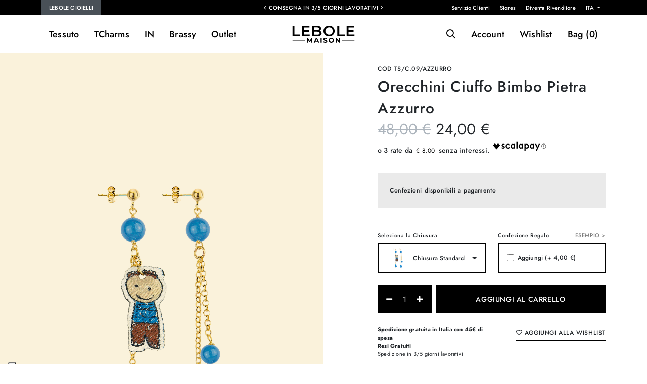

--- FILE ---
content_type: text/html; charset=UTF-8
request_url: https://www.lebolemaison.it/it/lebole-gioielli/orecchini-ciuffo-bimbo-pietra-azzurro.html
body_size: 16362
content:
<!doctype html>
<html lang="it">
  <head> 
    <meta charset="utf-8">
	<meta http-equiv="X-UA-Compatible" content="IE=edge,chrome=1">
	<base href="https://www.lebolemaison.it/it/" /><!--[if IE]></base><![endif]-->  


  <meta name="keywords" content="" />
			<meta name="robots" content="noodp,index,follow" />
	
	<meta name='revisit-after' content='1 days' />
	<base href="https://www.lebolemaison.it/" />
	<!--[if IE]></base><![endif]-->

	<title>Orecchini Ciuffo Bimbo Pietra Azzurro | Lebole Maison</title>
	<meta name="description" content="Collezione The Shape - Lebole Gioielli: Orecchini in ottone galvanizzato oro con elemento ricamato a telaio imbottito e pietre naturali. Lunghezza 7,5..." />

	<!-- CANONICAL, PAGE, ALTERNATE -->
			<link rel="canonical" href="https://www.lebolemaison.it/it/lebole-gioielli/orecchini-ciuffo-bimbo-pietra-azzurro.html" />
			
	

	
		<script> 
		window.dataLayer = window.dataLayer || [];
function gtag() {
        dataLayer.push(arguments);
    }
    // Default consent mode is "denied" for both ads and analytics as well as the optional types, but delay for 2 seconds until the Cookie Solution is loaded
    gtag("consent", "default", {
        ad_storage: "denied",
        analytics_storage: "denied",
        wait_for_update: 500 // milliseconds
    });
    // Improve ad click measurement quality (optional)
    gtag('set', 'url_passthrough', true);
    // Further redact your ads data (optional)
    gtag("set", "ads_data_redaction", true);
	
		






dataLayer.push({"ecommerce":null});dataLayer.push({"event":"view_item","ecommerce":{"items":[{"item_id":3001,"item_name":"Orecchini Ciuffo Bimbo Pietra Azzurro","affiliation":"Lebole Maison","coupon":"","currency":"EUR","discount":"","index":"","item_brand":"Lebole Maison","item_category":"","item_category2":"","item_variant":"","item_list_name":"","item_list_id":"","price":"24.00","quantity":1,"item_dimension_1":""}],"detail":{"products":[{"id":3001,"name":"Orecchini Ciuffo Bimbo Pietra Azzurro","brand":"Lebole Maison","category":"","variant":"","quantity":1,"dimension1":"","price":"24.00"}]}}});			</script> 

				<!-- Google Tag Manager -->
		<script>(function(w,d,s,l,i){w[l]=w[l]||[];w[l].push({'gtm.start':
		new Date().getTime(),event:'gtm.js'});var f=d.getElementsByTagName(s)[0],
		j=d.createElement(s),dl=l!='dataLayer'?'&l='+l:'';j.async=true;j.src=
		'https://www.googletagmanager.com/gtm.js?id='+i+dl;f.parentNode.insertBefore(j,f);
		})(window,document,'script','dataLayer','GTM-KVTVWTT');</script>
		<!-- End Google Tag Manager -->
	


	 

<meta name="viewport" content="width=device-width, initial-scale=1.0, maximum-scale=1.0, user-scalable=no">
<link rel='shortcut icon' type='image/x-icon' href='/favicon.ico' />
 
<link href="../assets/styles/fonts.css" rel="stylesheet"> 

  
   
  
<link rel="stylesheet" href="../assets/styles/bootstrap.css"> 
<link rel="stylesheet" as="style" href="../assets/fonts/fontawesome/css/all.css" "> 
<link rel="stylesheet" href="../assets/styles/owl.carousel.css">
<link rel="stylesheet" href="../assets/styles/owl.theme.css"> 
<link rel="stylesheet" href="../assets/styles/fancySelect.css">
 
<link rel="stylesheet" as="style" href="../assets/styles/jquery.fancybox.min.css"  > 
<link  rel="stylesheet" as="style" href="../assets/styles/animate.css"  >   
<link  rel="stylesheet" as="style" href="../assets/styles/flatpickr.min.css"  />  


<link rel="stylesheet" href="../assets/styles/component.css">   

  

<link rel="stylesheet" type="text/css" href="../assets/styles/icheck/minimal/custom.css"/>  

<link rel="stylesheet" href="../assets/styles/custom.css?v=1.15">  
<link rel="stylesheet" href="../assets/styles/responsive.css?v=1.12"> 
 

  <script type="application/ld+json">
  {"@context":"http:\/\/schema.org","@type":"Organization","name":"Lebole Maison","url":"https:\/\/www.lebolemaison.it\/","alternateName":"UNIVERSO LEBOLE","email":"contatti@lebolemaison.it","telephone":"+39 0575 1654464","description":"UNIVERSO LEBOLE: Lebole Gioielli, una storia fatta d\u2019ispirazione, passione e tradizione.","sameAs":["https:\/\/www.facebook.com\/lebolemaison","https:\/\/www.instagram.com\/lebolemaison"],"logo":"https:\/\/www.lebolemaison.it\/assets\/images\/logo-lebole-maison-640.jpg","address":[{"@type":"PostalAddress","streetAddress":"Via Margaritone","postOfficeBoxNumber":"27","addressLocality":"Arezzo","addressRegion":"IT","postalCode":"52100","addressCountry":"Italy"}],"contactPoint":[{"@type":"ContactPoint","email":"contatti@lebolemaison.it","telephone":"+39 0575 1654464","contactType":"customer service"}]}
  </script>
  <script type="application/ld+json">
  {"@context":"http:\/\/schema.org","@type":"WebSite","name":"Lebole Maison","url":"https:\/\/www.lebolemaison.it\/","description":"UNIVERSO LEBOLE: Lebole Gioielli, una storia fatta d\u2019ispirazione, passione e tradizione.","inLanguage":"it","potentialAction":[{"@type":"SearchAction","target":{"@type":"EntryPoint","urlTemplate":"https:\/\/www.lebolemaison.it\/it\/search?q={search_term_string}"},"query-input":"required name=search_term_string"}]}
  </script>

  <script type="application/ld+json">
  {"@context":"http:\/\/schema.org","@type":"Product","name":"Orecchini Ciuffo Bimbo Pietra Azzurro","description":"Orecchini in ottone galvanizzato oro con elemento ricamato a telaio imbottito e pietre naturali. Lunghezza 7,5 cm. Chiusura perno e farfalla. Made in Italy","sku":3001,"brand":{"@type":"Brand","name":"Lebole Maison"},"offers":{"@type":"Offer","url":"https:\/\/www.lebolemaison.it\/it\/lebole-gioielli\/orecchini-ciuffo-bimbo-pietra-azzurro.html","priceCurrency":"EUR","price":"48.00","@itemCondition":"https:\/\/schema.org\/NewCondition","@availability":"http:\/\/schema.org\/InStock","seller":{"@type":"Organization","name":"Lebole Maison"}}}
  </script>
    <script type="application/ld+json">
    {"@context":"http:\/\/schema.org","@type":"BreadcrumbList","itemListElement":[{"@type":"ListItem","position":1,"item":{"@id":"https:\/\/www.lebolemaison.it\/it\/.html","name":""}},{"@type":"ListItem","position":2,"item":{"name":"Orecchini Ciuffo Bimbo Pietra Azzurro"}}]}
    </script>

<!-- FACEBOOK e LINKEDIN -->
<meta property="og:site_name" content="Lebole Maison" />
<meta property="og:locale" content="it" />
<meta property="og:title" content="Orecchini Ciuffo Bimbo Pietra Azzurro" />
<meta property="og:type" content="og:product" />
<meta property="og:url" content="https://www.lebolemaison.it/it/lebole-gioielli/orecchini-ciuffo-bimbo-pietra-azzurro.html" />
<meta property="og:description" content="Orecchini in ottone galvanizzato oro con elemento ricamato a telaio imbottito e pietre naturali. Lunghezza 7,5 cm. Chiusura perno e farfalla. Made in Italy" />



<meta property="product:plural_title"      content="Orecchini Ciuffo Bimbo Pietra Azzurro" />
<meta property="product:price:amount"      content="48.00"/>
<meta property="product:price:currency"    content="EUR"/>
<!-- TWITTER -->
<meta name="twitter:card" content="summary">
<meta name="twitter:site" content="Lebole Maison">
<meta name="twitter:title" content="Orecchini Ciuffo Bimbo Pietra Azzurro">
<meta name="twitter:description" content="Orecchini in ottone galvanizzato oro con elemento ricamato a telaio imbottito e pietre naturali. Lunghezza 7,5 cm. Chiusura perno e farfalla. Made in Italy">
<meta name="twitter:creator" content="Lebole Maison">



    
             <!-- Start of Clerk.io E-commerce Personalisation tool - www.clerk.io -->
     <script type="text/javascript">
        (function(w,d){
          var e=d.createElement('script');e.type='text/javascript';e.async=true;
          e.src=(d.location.protocol=='https:'?'https':'http')+'://cdn.clerk.io/clerk.js';
          var s=d.getElementsByTagName('script')[0];s.parentNode.insertBefore(e,s);
          w.__clerk_q=w.__clerk_q||[];w.Clerk=w.Clerk||function(){w.__clerk_q.push(arguments)};
        })(window,document);
    
        Clerk('config', {
          key: 'Z0pF97TTuyqE8cCd4xBpFeSMT33pZlAB',
          templateFormatters: {
                        //form_key: function() {
                        //    return 'KxqntkkleZPhRydg';
                        //},
                        price_in_currency: function(price) {
                            price = Math.round(price * 100) / 100;
                            var price_converted = Math.round((price * 1) * 100) / 100;
                            var retVal = "\u20ac" + ' ' + price_converted.toFixed(2).toString();
    
                            return retVal;
                        }
                    }
        });
      </script>
<meta name="facebook-domain-verification" content="n1a1ro36rs6omm3qhgn2n0zz8adkyg" /> 
  </head>
  <body class="prod-detail-body  "> 

	
  <div class="page-wrapper prod-detail-page   mp-pusher" id="mp-pusher">
  
 
  



	  <header class="sticky-top">
	  <div class="container-fluid pre-header-container bg-dark text-light">
			<div class="container">
				<div class="row justify-content-between">
				<div class="d-none d-lg-block col">
				<ul class="main-site-switch">
					 
					<li class="active"><a href="https://www.lebolemaison.it/it/">
					Lebole Gioielli					</a>
					</li> 
									</ul>
				</div>

				<div class=" col-lg-4 col px-0 text-center">
 
				
					 
						<div class="header-msg-container default-carousel owl-carousel"  data-items="1" data-nav="0" data-dots="0" data-items-mobile="1" 
						data-loop="1" data-autoplay="1">
																		<div class="header-msg">Consegna in 3/5 giorni lavorativi</div> 
																		<div class="header-msg">Confezioni disponibili a pagamento</div> 
																		<div class="header-msg">Spedizione Gratuita in Italia con 45€ di spesa</div> 
																		<div class="header-msg">Reso Gratuito in Italia</div> 
												</div>
					 
  
				</div>
				<div class="col text-right d-none d-lg-block"> 
							<ul class="d-flex flex-row  justify-content-end pre-header-menu">
								<li><a href="contatti/">Servizio Clienti</a></li>
								<li><a href="stores/">Stores</a></li>
								<li><a href="diventa-rivenditore/">Diventa Rivenditore</a></li>
								<li>
								<div class="dropdown">
													<a class="  dropdown-toggle" href="#" role="button" id="dropdownMenuLink" data-bs-toggle="dropdown" aria-expanded="false">
													ITA													</a> 
													<ul class="dropdown-menu dropdown-menu-dark" >
														<li><a class="dropdown-item  active" href="https://www.lebolemaison.it/it/">ITA</a></li>
														 <li><a class="dropdown-item  " href="https://www.lebolemaison.it/en/">ENG</a></li>  
													</ul>
											</div> 
								</li>
							</ul>
				 
				</div>
				</div>
			</div>
  	</div>
	
	  <div class="container-fluid p-0 header-container  ">
		<div class="container">
			<div class="row justify-content-between align-items-center">

					<div class="col col-lg-4">
							
<nav id="main-menu" class="d-xl-block d-lg-block d-md-none d-sm-none d-none"> 
		<ul class="d-flex flex-row  justify-content-start ">

		
				<li class="level0 parent mega has-bg first">
			<a href="lebole-gioielli/tessuto.html">Tessuto</a>
				<ul class="mega-menu">
				<div class="container-fluid">	
				<div class="container nopadding">
					<div class="row">
					 	
					<li class="level1 col-2">
											<h5>Collezioni</h5>
											<ul class="mega-item">
											 
													<li class="level2"><a href="lebole-gioielli/tessuto/botton-clip.html"
																										 data-banner="../images/categoriaalbero/570x570/CLIPS-KJ.AMO-BLU-LATO.jpg"
													  >Botton Clip</a></li>	 
											 
													<li class="level2"><a href="lebole-gioielli/tessuto/mizuhiki.html"
																										 data-banner="../images/categoriaalbero/570x570/MZ.Q-P-PERLA.jpg"
													  >Mizuhiki</a></li>	 
											 
													<li class="level2"><a href="lebole-gioielli/tessuto/enso.html"
																										 data-banner="../images/categoriaalbero/570x570/EN_MT_RUBINO_SITO.jpg"
													  >Ensō</a></li>	 
											 
													<li class="level2"><a href="lebole-gioielli/tessuto/kanji.html"
																										 data-banner="../images/categoriaalbero/570x570/KJ_S_FOR_VERDE_GIADA.jpg"
													  >Kanji</a></li>	 
											 
													<li class="level2"><a href="lebole-gioielli/tessuto/koi--fuj-san.html"
																										 data-banner="../images/categoriaalbero/570x570/KF_PS_AZZURRO.jpg"
													  >Koi & Fuj-San</a></li>	 
											 
													<li class="level2"><a href="lebole-gioielli/tessuto/san-xing.html"
																										 data-banner="../images/categoriaalbero/570x570/SXM_S_FU_PERLA.jpg"
													  >San Xing</a></li>	 
											 
													<li class="level2"><a href="lebole-gioielli/tessuto/fujiyama.html"
																										 data-banner="../images/categoriaalbero/570x570/VL.3_MI_FUXIA.jpg"
													  >Fujiyama</a></li>	 
											 
													<li class="level2"><a href="lebole-gioielli/tessuto/koi.html"
																										 data-banner="../images/categoriaalbero/570x570/KI_S_GRIGIO.jpg"
													  >Koi</a></li>	 
											

																						</ul>
					</li>
					
					 	
					<li class="level1 col-2">
											<h5>Categorie</h5>
											<ul class="mega-item">
																						<li class="level2">
												<a href="lebole-gioielli/tessuto/orecchini.html">Orecchini</a>
											</li>	
																						<li class="level2">
												<a href="lebole-gioielli/tessuto/collane.html">Collane</a>
											</li>	
																						<li class="level2">
												<a href="lebole-gioielli/tessuto/bracciali.html">Bracciali</a>
											</li>	
																						<li class="level2">
												<a href="lebole-gioielli/tessuto/anelli.html">Anelli</a>
											</li>	
																						<li class="level2">
												<a href="lebole-gioielli/tessuto/gift-card.html">Gift card</a>
											</li>	
																						<li class="level2">
												<a href="lebole-gioielli/tessuto/chiusure.html">Chiusure</a>
											</li>	
																						<li class="level2">
												<a href="lebole-gioielli/tessuto/confezioni.html">Confezioni</a>
											</li>	
											 
											</ul>
					</li>
										 	
					<li class="level1 col-2">
											<h5>Occasioni</h5>
											<ul class="mega-item">
																						<li class="level2">
												<a href="lebole-gioielli/tessuto/idee-regalo.html">Idee Regalo</a>
											</li>	
																						<li class="level2">
												<a href="lebole-gioielli/tessuto/novita.html">Novità</a>
											</li>	
																						<li class="level2">
												<a href="lebole-gioielli/tessuto/per-la-mamma.html">Per la Mamma</a>
											</li>	
																						<li class="level2">
												<a href="lebole-gioielli/tessuto/per-unamica.html">Per un'Amica</a>
											</li>	
																						<li class="level2">
												<a href="lebole-gioielli/tessuto/per-il-tuo-amore.html">Per il tuo Amore</a>
											</li>	
											  
											</ul>
					</li>
										<div class="col-4 ms-auto">
						<div class="square-container">
						<img alt="banner" class="img-fluid multiply banner" src="../images/categoriaalbero/570x570/menu_tessuto.jpg" style=""> 
						</div>
					</div>
					</div>
					<div class="row bottom-link mt-3">
						<div class="col p-0">
							<a href="lebole-gioielli/tessuto/collezioni.html">Tutte le Collezioni ></a>
						</div>
					</div>
				</div>
				</div>
				</ul>
				<div class="layer-menu"></div>
			</li>


 			<li class="level0 parent mega has-bg first">
			<a href="lebole-gioielli/tcharms.html">TCharms</a>
				<ul class="mega-menu">
				<div class="container-fluid">	
				<div class="container nopadding">
					<div class="row">
					 	
					<li class="level1 col-2">
											<h5>Collezioni</h5>
											<ul class="mega-item">
											 
													<li class="level2"><a href="lebole-gioielli/tcharms/crea-la-tua-collana.html"
																										 data-banner="../images/categoriaalbero/570x570/KO.K_ROSA.SF.jpg"
													  >Crea la tua collana</a></li>	 
											 
													<li class="level2"><a href="lebole-gioielli/tcharms/crea-il-tuo-bracciale.html"
																										 data-banner="../images/categoriaalbero/570x570/V7A0102.jpg"
													  >Crea il tuo bracciale</a></li>	 
											 
													<li class="level2"><a href="lebole-gioielli/tcharms/crea-la-tua-coppia-di-orecchini.html"
																										 data-banner="../images/categoriaalbero/570x570/HOOP_2KOI_BLU.jpg"
													  >Crea la tua coppia di orecchini</a></li>	 
											 
													<li class="level2"><a href="lebole-gioielli/tcharms/kimono-e-luce.html"
																										 data-banner="../images/categoriaalbero/570x570/BA_KO_PERLA_625.jpg"
													  >Kimono e Luce</a></li>	 
											 
													<li class="level2"><a href="lebole-gioielli/tcharms/mito-e-torii.html"
																										 data-banner="../images/categoriaalbero/570x570/HOOP_MT_RUBINO.jpg"
													  >Mito e Torii</a></li>	 
											 
													<li class="level2"><a href="lebole-gioielli/tcharms/ventaglio-e-lanterna.html"
																										 data-banner="../images/categoriaalbero/570x570/VO.OR_AZZURRO.jpg"
													  >Ventaglio e Lanterna</a></li>	 
											 
													<li class="level2"><a href="lebole-gioielli/tcharms/dama-e-corona.html"
																										 data-banner="../images/categoriaalbero/570x570/HOOP_DS_LILLA.jpg"
													  >Dama e Corona</a></li>	 
											 
													<li class="level2"><a href="lebole-gioielli/tcharms/kanji.html"
																										 data-banner="../images/categoriaalbero/570x570/CP_K_FOR_VERDE.jpg"
													  >Kanji</a></li>	 
											

																						</ul>
					</li>
					
					 	
					<li class="level1 col-2">
											<h5>Categorie</h5>
											<ul class="mega-item">
																						<li class="level2">
												<a href="lebole-gioielli/tcharms/orecchini.html">Orecchini</a>
											</li>	
																						<li class="level2">
												<a href="lebole-gioielli/tcharms/collane.html">Collane</a>
											</li>	
																						<li class="level2">
												<a href="lebole-gioielli/tcharms/bracciali.html">Bracciali</a>
											</li>	
																						<li class="level2">
												<a href="lebole-gioielli/tcharms/anelli.html">Anelli</a>
											</li>	
																						<li class="level2">
												<a href="lebole-gioielli/tcharms/charms.html">Charms</a>
											</li>	
																						<li class="level2">
												<a href="lebole-gioielli/tcharms/catene-per-occhiali.html">Catene per occhiali</a>
											</li>	
																						<li class="level2">
												<a href="lebole-gioielli/tcharms/confezioni.html">Confezioni</a>
											</li>	
											 
											</ul>
					</li>
										 	
					<li class="level1 col-2">
											<h5>Occasioni</h5>
											<ul class="mega-item">
																						<li class="level2">
												<a href="lebole-gioielli/tcharms/idee-regalo.html">Idee Regalo</a>
											</li>	
																						<li class="level2">
												<a href="lebole-gioielli/tcharms/novita.html">Novità</a>
											</li>	
																						<li class="level2">
												<a href="lebole-gioielli/tcharms/per-la-mamma.html">Per la Mamma</a>
											</li>	
																						<li class="level2">
												<a href="lebole-gioielli/tcharms/per-unamica.html">Per un'Amica</a>
											</li>	
																						<li class="level2">
												<a href="lebole-gioielli/tcharms/per-il-tuo-amore.html">Per il tuo Amore</a>
											</li>	
											  
											</ul>
					</li>
										<div class="col-4 ms-auto">
						<div class="square-container">
						<img alt="banner" class="img-fluid multiply banner" src="../images/categoriaalbero/570x570/menu_tcharms.jpg" style=""> 
						</div>
					</div>
					</div>
					<div class="row bottom-link mt-3">
						<div class="col p-0">
							<a href="lebole-gioielli/tcharms/collezioni.html">Tutte le Collezioni ></a>
						</div>
					</div>
				</div>
				</div>
				</ul>
				<div class="layer-menu"></div>
			</li>


 			<li class="level0 parent mega has-bg first">
			<a href="lebole-gioielli/in.html">IN</a>
				<ul class="mega-menu">
				<div class="container-fluid">	
				<div class="container nopadding">
					<div class="row">
					 	
					<li class="level1 col-2">
											<h5>Collezioni</h5>
											<ul class="mega-item">
											 
													<li class="level2"><a href="lebole-gioielli/in/the-tasselled-circle.html"
																										 data-banner="../images/categoriaalbero/570x570/DT_P_OR.27.jpg"
													  >The Tasselled Circle</a></li>	 
											 
													<li class="level2"><a href="lebole-gioielli/in/the-colorful-circle.html"
																										 data-banner="../images/categoriaalbero/570x570/D3_G_OR_13.jpg"
													  >The Colorful Circle</a></li>	 
											 
													<li class="level2"><a href="lebole-gioielli/in/the-circle-mix--color.html"
																										 data-banner="../images/categoriaalbero/570x570/D_XP_OR_19.jpg"
													  >The Circle Mix & Color</a></li>	 
											 
													<li class="level2"><a href="lebole-gioielli/in/mix--match.html"
																										 data-banner="../images/categoriaalbero/570x570/MM_DG_OR_56_1.jpg"
													  >Mix & Match</a></li>	 
											 
													<li class="level2"><a href="lebole-gioielli/in/metal-texture.html"
																										 data-banner="../images/categoriaalbero/570x570/MT_DG_OR_05.jpg"
													  >Metal Texture</a></li>	 
											 
													<li class="level2"><a href="lebole-gioielli/in/the-circle-big.html"
																										 data-banner="../images/categoriaalbero/570x570/D_OR_336_AZZURRO.jpg"
													  >The Circle Big</a></li>	 
											 
													<li class="level2"><a href="lebole-gioielli/in/the-circle-small.html"
																										 data-banner="../images/categoriaalbero/570x570/D_P_OR_161_RUBINO.jpg"
													  >The Circle Small</a></li>	 
											 
													<li class="level2"><a href="lebole-gioielli/in/the-circle-special.html"
																										 data-banner="../images/categoriaalbero/570x570/DS_G_32_1.jpg"
													  >The Circle Special</a></li>	 
											

																						</ul>
					</li>
					
					 	
					<li class="level1 col-2">
											<h5>Categorie</h5>
											<ul class="mega-item">
																						<li class="level2">
												<a href="lebole-gioielli/in/orecchini.html">Orecchini</a>
											</li>	
																						<li class="level2">
												<a href="lebole-gioielli/in/collane.html">Collane</a>
											</li>	
																						<li class="level2">
												<a href="lebole-gioielli/in/bracciali.html">Bracciali</a>
											</li>	
																						<li class="level2">
												<a href="lebole-gioielli/in/gift-card.html">Gift card</a>
											</li>	
																						<li class="level2">
												<a href="lebole-gioielli/in/chiusure.html">Chiusure</a>
											</li>	
																						<li class="level2">
												<a href="lebole-gioielli/in/catene-per-occhiali.html">Catene per occhiali</a>
											</li>	
																						<li class="level2">
												<a href="lebole-gioielli/in/confezioni.html">Confezioni</a>
											</li>	
											 
											</ul>
					</li>
										 	
					<li class="level1 col-2">
											<h5>Occasioni</h5>
											<ul class="mega-item">
																						<li class="level2">
												<a href="lebole-gioielli/in/idee-regalo.html">Idee Regalo</a>
											</li>	
																						<li class="level2">
												<a href="lebole-gioielli/in/novita.html">Novità</a>
											</li>	
																						<li class="level2">
												<a href="lebole-gioielli/in/per-gli-amanti-dei-gatti.html">Per gli amanti dei gatti</a>
											</li>	
											  
											</ul>
					</li>
										<div class="col-4 ms-auto">
						<div class="square-container">
						<img alt="banner" class="img-fluid multiply banner" src="../images/categoriaalbero/570x570/menu_in.jpg" style=""> 
						</div>
					</div>
					</div>
					<div class="row bottom-link mt-3">
						<div class="col p-0">
							<a href="lebole-gioielli/in/collezioni.html">Tutte le Collezioni ></a>
						</div>
					</div>
				</div>
				</div>
				</ul>
				<div class="layer-menu"></div>
			</li>


 			<li class="level0 parent mega has-bg first">
			<a href="lebole-gioielli/brassy.html">Brassy</a>
				<ul class="mega-menu">
				<div class="container-fluid">	
				<div class="container nopadding">
					<div class="row">
					 	
					<li class="level1 col-2">
											<h5>Collezioni</h5>
											<ul class="mega-item">
											 
													<li class="level2"><a href="lebole-gioielli/brassy/mizuhiki.html"
																										 data-banner="../images/categoriaalbero/570x570/MZK_OR_20.jpg"
													  >Mizuhiki</a></li>	 
											 
													<li class="level2"><a href="lebole-gioielli/brassy/kanji.html"
																										 data-banner="../images/categoriaalbero/570x570/KIN_01_AMO_VIOLA.jpg"
													  >Kanji</a></li>	 
											 
													<li class="level2"><a href="lebole-gioielli/brassy/koi-e-fuj-san.html"
																										 data-banner="../images/categoriaalbero/570x570/KN_06_P_PERLA.jpg"
													  >Koi e Fuj-San</a></li>	 
											 
													<li class="level2"><a href="lebole-gioielli/brassy/kimono.html"
																										 data-banner="../images/categoriaalbero/570x570/KIN_03_KO_PERLA.png"
													  >Kimono</a></li>	 
											 
													<li class="level2"><a href="lebole-gioielli/brassy/mito.html"
																										 data-banner="../images/categoriaalbero/570x570/KN_03.R_G_NERO.jpg"
													  >Mito</a></li>	 
											 
													<li class="level2"><a href="lebole-gioielli/brassy/potiche.html"
																										 data-banner="../images/categoriaalbero/570x570/KN_02_G_V_GIADA.jpg"
													  >Potiche</a></li>	 
											 
													<li class="level2"><a href="lebole-gioielli/brassy/san-xing.html"
																										 data-banner="../images/categoriaalbero/570x570/KN_04_SH_G_VOLIVA.jpg"
													  >San Xing</a></li>	 
											 
													<li class="level2"><a href="lebole-gioielli/brassy/fortune-palm-tree.html"
																										 data-banner="../images/categoriaalbero/570x570/CR_KN.PALMA_VERDE.jpg"
													  >Fortune Palm Tree</a></li>	 
											

																						</ul>
					</li>
					
					 	
					<li class="level1 col-2">
											<h5>Categorie</h5>
											<ul class="mega-item">
																						<li class="level2">
												<a href="lebole-gioielli/brassy/orecchini.html">Orecchini</a>
											</li>	
																						<li class="level2">
												<a href="lebole-gioielli/brassy/collane.html">Collane</a>
											</li>	
																						<li class="level2">
												<a href="lebole-gioielli/brassy/bracciali.html">Bracciali</a>
											</li>	
																						<li class="level2">
												<a href="lebole-gioielli/brassy/gift-card.html">Gift card</a>
											</li>	
																						<li class="level2">
												<a href="lebole-gioielli/brassy/chiusure.html">Chiusure</a>
											</li>	
																						<li class="level2">
												<a href="lebole-gioielli/brassy/confezioni.html">Confezioni</a>
											</li>	
											 
											</ul>
					</li>
										 	
					<li class="level1 col-2">
											<h5>Occasioni</h5>
											<ul class="mega-item">
																						<li class="level2">
												<a href="lebole-gioielli/brassy/idee-regalo.html">Idee Regalo</a>
											</li>	
																						<li class="level2">
												<a href="lebole-gioielli/brassy/novita.html">Novità</a>
											</li>	
																						<li class="level2">
												<a href="lebole-gioielli/brassy/per-la-mamma.html">Per la Mamma</a>
											</li>	
																						<li class="level2">
												<a href="lebole-gioielli/brassy/per-unamica.html">Per un'Amica</a>
											</li>	
											  
											</ul>
					</li>
										<div class="col-4 ms-auto">
						<div class="square-container">
						<img alt="banner" class="img-fluid multiply banner" src="../images/categoriaalbero/570x570/menu_brassy.jpg" style=""> 
						</div>
					</div>
					</div>
					<div class="row bottom-link mt-3">
						<div class="col p-0">
							<a href="lebole-gioielli/brassy/collezioni.html">Tutte le Collezioni ></a>
						</div>
					</div>
				</div>
				</div>
				</ul>
				<div class="layer-menu"></div>
			</li>


 			<li class="level0 parent mega has-bg first">
			<a href="lebole-gioielli/outlet.html">Outlet</a>
				<ul class="mega-menu">
				<div class="container-fluid">	
				<div class="container nopadding">
					<div class="row">
					 	
					<li class="level1 col-2">
											<h5>Collezioni</h5>
											<ul class="mega-item">
											 
													<li class="level2"><a href="lebole-gioielli/outlet/kimono.html"
																										 data-banner="../images/categoriaalbero/570x570/KS_CC_NERO.jpg"
													  >Kimono</a></li>	 
											 
													<li class="level2"><a href="lebole-gioielli/outlet/the-circle-big.html"
																										 data-banner="../images/categoriaalbero/570x570/D_OR.152_NERO-FRONTE.PNG"
													  >The Circle Big</a></li>	 
											 
													<li class="level2"><a href="lebole-gioielli/outlet/fujiyama.html"
																										 data-banner="../images/categoriaalbero/570x570/VL_CC_NERO3.jpg"
													  >Fujiyama</a></li>	 
											 
													<li class="level2"><a href="lebole-gioielli/outlet/the-circle-small.html"
																										 data-banner="../images/categoriaalbero/570x570/D_P_OR.07_R.SFUM-FRONTE.PNG"
													  >The Circle Small</a></li>	 
											 
													<li class="level2"><a href="lebole-gioielli/outlet/kaguya.html"
																										 data-banner="../images/categoriaalbero/570x570/K_NS_PERLA.jpg"
													  >Kaguya</a></li>	 
											 
													<li class="level2"><a href="lebole-gioielli/outlet/metal-texture.html"
																										 data-banner="../images/categoriaalbero/570x570/MTS.DG_OR_07.jpg"
													  >Metal Texture</a></li>	 
											 
													<li class="level2"><a href="lebole-gioielli/outlet/tan-mono.html"
																										 data-banner="../images/categoriaalbero/570x570/TM_TR_BLU1 3.jpg"
													  >Tan Mono</a></li>	 
											 
													<li class="level2"><a href="lebole-gioielli/outlet/the-shape.html"
																										 data-banner="../images/categoriaalbero/570x570/TS_BRP_13.jpg"
													  >The Shape</a></li>	 
											

																						</ul>
					</li>
					
					 	
					<li class="level1 col-2">
											<h5>Categorie</h5>
											<ul class="mega-item">
																						<li class="level2">
												<a href="lebole-gioielli/outlet/orecchini.html">Orecchini</a>
											</li>	
																						<li class="level2">
												<a href="lebole-gioielli/outlet/collane.html">Collane</a>
											</li>	
																						<li class="level2">
												<a href="lebole-gioielli/outlet/bracciali.html">Bracciali</a>
											</li>	
																						<li class="level2">
												<a href="lebole-gioielli/outlet/gift-card.html">Gift card</a>
											</li>	
																						<li class="level2">
												<a href="lebole-gioielli/outlet/chiusure.html">Chiusure</a>
											</li>	
																						<li class="level2">
												<a href="lebole-gioielli/outlet/catene-per-occhiali.html">Catene per occhiali</a>
											</li>	
																						<li class="level2">
												<a href="lebole-gioielli/outlet/confezioni.html">Confezioni</a>
											</li>	
											 
											</ul>
					</li>
										 	
					<li class="level1 col-2">
											<h5>Occasioni</h5>
											<ul class="mega-item">
																						<li class="level2">
												<a href="lebole-gioielli/outlet/idee-regalo.html">Idee Regalo</a>
											</li>	
																						<li class="level2">
												<a href="lebole-gioielli/outlet/novita.html">Novità</a>
											</li>	
											  
											</ul>
					</li>
										<div class="col-4 ms-auto">
						<div class="square-container">
						<img alt="banner" class="img-fluid multiply banner" src="../images/categoriaalbero/570x570/menu_outlet.jpg" style=""> 
						</div>
					</div>
					</div>
					<div class="row bottom-link mt-3">
						<div class="col p-0">
							<a href="lebole-gioielli/outlet/collezioni.html">Tutte le Collezioni ></a>
						</div>
					</div>
				</div>
				</div>
				</ul>
				<div class="layer-menu"></div>
			</li>


 

		 

		</ul> 
</nav>
 	 			
			  <a href="javascript:;" id="trigger" class="menu-trigger d-inline-block d-lg-none">
			  <i class="far fa-bars"></i>
				</a>


	<a href="javascript:;" class="search-toggle d-inline-block d-lg-none search-button"> <i class="far fa-search    "></i> </a>

					</div>

					<div class="col col-lg-4 text-center px-0 px-lg-3">
						<a id="logo" href="https://www.lebolemaison.it/it" title="Lebole Maison" alt="Lebole Maison">
							<img src="../assets/images/logo.svg" width="140" height="52" alt="Lebole Maison" />
						</a> 
					</div>

					<div class="col col-lg-4 text-right">
						
<nav id="user-menu"  >
	<ul class="d-flex flex-row  justify-content-end ">
	<li class="header-search">
	<a href="javascript:;" class="search-toggle d-none d-lg-inline-block search-button"> <i class="far fa-search    "></i> </a>
					 

<div id="search">
<div class="search-area container">
	<form action="search" method="get" class="row">
 <div class="form-group col-12 col-md-6">
	<div class="input-group  ">
		<button class="button btn" type="submit"> <i class="far fa-search    "></i></button>

	  <input id="livesearchInput" type="text" class="form-control search-input-live" placeholder="Cerca Nelle Collezioni..." name="q" aria-label="Search">
	  </div>
	  </div>
	</form>
</div>
</div> 

 
	</li>
					<li class="item account-header d-none d-lg-inline-block">
						<a href="https://www.lebolemaison.it/it/my-account/" title="" id="user-button">
						  Account 
					</a>  
</li>
					
					<li class="item whishlist-header ">
						<a href="https://www.lebolemaison.it/it/wishlist/" class="position-relative" id="wishlist-button">
						<span class="d-none d-lg-inline-block">Wishlist</span>
							<span class="d-inline-block d-lg-none"><i class="far  fa-heart"></i></span>
							<span class="position-absolute  translate-middle  bg-danger   rounded-circle d-none d-lg-inline-block 
							hidden "></span>
					</a>
</li>


					<li class="item addto-top">
						<div class="cart-header">
							<a href="https://www.lebolemaison.it/it/cart/" class="cart-icon slide-column-trigger" data-column-id = "main-cart-container">
							<span class="d-none d-lg-inline-block"> Bag (<span id="cart-count" class="counter-number">0</span>)
							</span>
							<span class="d-inline-block d-lg-none"><i class="far fa-shopping-bag"></i></span>
							</a>
							
							<div class="slide-column-wrapper" id="main-cart-container">    

    <div id="header-cart" class="slide-column-container h-100 container-fluid"> 
      
        <div class="row h-100 flex-column flex-wrap">
            <div class="slide-column-header d-flex  col-12 align-items-center">
                <h3 class="text-sm p-3">Carrello</h3>
                <a class="close close-slide-column ms-auto btn btn-primary"  href="javascript:;" title="Chiudi">
				<img src="https://www.lebolemaison.it/assets/images/close-icon.svg" alt="Carrello">
                </a>
            </div>
			<div class="slide-column-body  col overflow-auto">

             


                                    <div class="empty-state d-flex h-100 align-items-center justify-content-center   flex-column">
                        <i class="fal fa-shopping-bag"></i>
                            <span>Non hai articoli nella Shopping Bag.</span></div>
                     			</div>


                    </div>
     
	 


    </div>
            
    <div class="slide-column-overlay" style="display:none;" ></div> 
    </div>
 
</li>
</ul>
</nav>
				 
		 


				 </div>

			</div>
		</div>

	  </div>
	  </header>
	  
	  
 
				<!-- mp-menu -->
				<nav id="mp-menu" class="mp-menu">
					<div class="mp-level">
					
					<div class="mobi-menu-header">	

								<ul class="main-site-switch">
								 
								<li class="active"><a href="https://www.lebolemaison.it/it/">
								Lebole Gioielli								</a>
								</li> 
															</ul>
							
							<div class="mp-menu-close d-xl-none d-lg-none d-md-block d-sm-block d-block"><i class="far fa-times"></i></div><!-- /mp-menu -->
						</div>

						
					<div class="mobi-menu-body">	
						<ul>

						 

							<li class="level0 home-level0">
								<a href="https://www.lebolemaison.it/it/">
								<i class="fas fa-home-alt"></i> Home Lebole Gioielli 
								</a>
							</li>
												
				<li class="level0 main-level0">
			<a class="icon icon-display" href="lebole-gioielli/tessuto.html">Tessuto</a>
								<div class="mp-level">
									<a class="mp-back icon icon-arrow-right" href="javascript:;">Tessuto</a>
 
				<ul class="mega-menu">
			 
				<li class="level1">
				<a  href="lebole-gioielli/tessuto.html">Home Tessuto</a>
				</li>

					 	
					<li class="level1">
				 <a class="icon icon-display" href="javascript:;">Collezioni</a>
				 <div class="mp-level">
					 <a class="mp-back icon icon-arrow-right" href="javascript:;">TESSUTO Collezioni</a>		 
											<ul class="">
											<li class="level2 ">
												<a href="lebole-gioielli/tessuto/collezioni.html">Tutte le Collezioni</a>
											</li>

											 
													<li class="level2"><a href="lebole-gioielli/tessuto/botton-clip.html" >
													Botton Clip												</a></li>	 
											 
													<li class="level2"><a href="lebole-gioielli/tessuto/mizuhiki.html" >
													Mizuhiki												</a></li>	 
											 
													<li class="level2"><a href="lebole-gioielli/tessuto/enso.html" >
													Ensō												</a></li>	 
											 
													<li class="level2"><a href="lebole-gioielli/tessuto/kanji.html" >
													Kanji												</a></li>	 
											 
													<li class="level2"><a href="lebole-gioielli/tessuto/koi--fuj-san.html" >
													Koi & Fuj-San												</a></li>	 
											 
													<li class="level2"><a href="lebole-gioielli/tessuto/san-xing.html" >
													San Xing												</a></li>	 
											 
													<li class="level2"><a href="lebole-gioielli/tessuto/fujiyama.html" >
													Fujiyama												</a></li>	 
											 
													<li class="level2"><a href="lebole-gioielli/tessuto/koi.html" >
													Koi												</a></li>	 
																						
										
										
											</ul>
					 </div>
					</li>
					
					 	
						<li class="level1">
				 <a class="icon icon-display" href="javascript:;">Categorie</a>
				 <div class="mp-level">
					 <a class="mp-back icon icon-arrow-right" href="javascript:;">TESSUTO Categorie</a>		
 
											<ul class="">
																						<li class="level2">
												<a href="lebole-gioielli/tessuto/orecchini.html">Orecchini</a>
											</li>	
																						<li class="level2">
												<a href="lebole-gioielli/tessuto/collane.html">Collane</a>
											</li>	
																						<li class="level2">
												<a href="lebole-gioielli/tessuto/bracciali.html">Bracciali</a>
											</li>	
																						<li class="level2">
												<a href="lebole-gioielli/tessuto/anelli.html">Anelli</a>
											</li>	
																						<li class="level2">
												<a href="lebole-gioielli/tessuto/gift-card.html">Gift card</a>
											</li>	
																						<li class="level2">
												<a href="lebole-gioielli/tessuto/chiusure.html">Chiusure</a>
											</li>	
																						<li class="level2">
												<a href="lebole-gioielli/tessuto/confezioni.html">Confezioni</a>
											</li>	
											 
											</ul>
				 	</div>
					</li>
					
					 	
					<li class="level1 ">
					<a class="icon icon-display" href="javascript:;">Occasioni</a>
				 <div class="mp-level">
					 <a class="mp-back icon icon-arrow-right" href="javascript:;">TESSUTO Occasioni</a>		 

											<ul class="">
																						<li class="level2">
												<a href="lebole-gioielli/tessuto/idee-regalo.html">Idee Regalo</a>
											</li>	
																						<li class="level2">
												<a href="lebole-gioielli/tessuto/novita.html">Novità</a>
											</li>	
																						<li class="level2">
												<a href="lebole-gioielli/tessuto/per-la-mamma.html">Per la Mamma</a>
											</li>	
																						<li class="level2">
												<a href="lebole-gioielli/tessuto/per-unamica.html">Per un'Amica</a>
											</li>	
																						<li class="level2">
												<a href="lebole-gioielli/tessuto/per-il-tuo-amore.html">Per il tuo Amore</a>
											</li>	
											  
											</ul>
				 </div>
					</li>
									
						 

					</div>

			  
			</li>
 
 			<li class="level0 main-level0">
			<a class="icon icon-display" href="lebole-gioielli/tcharms.html">TCharms</a>
								<div class="mp-level">
									<a class="mp-back icon icon-arrow-right" href="javascript:;">TCharms</a>
 
				<ul class="mega-menu">
			 
				<li class="level1">
				<a  href="lebole-gioielli/tcharms.html">Home TCharms</a>
				</li>

					 	
					<li class="level1">
				 <a class="icon icon-display" href="javascript:;">Collezioni</a>
				 <div class="mp-level">
					 <a class="mp-back icon icon-arrow-right" href="javascript:;">TCHARMS Collezioni</a>		 
											<ul class="">
											<li class="level2 ">
												<a href="lebole-gioielli/tcharms/collezioni.html">Tutte le Collezioni</a>
											</li>

											 
													<li class="level2"><a href="lebole-gioielli/tcharms/crea-la-tua-collana.html" >
													Crea la tua collana												</a></li>	 
											 
													<li class="level2"><a href="lebole-gioielli/tcharms/crea-il-tuo-bracciale.html" >
													Crea il tuo bracciale												</a></li>	 
											 
													<li class="level2"><a href="lebole-gioielli/tcharms/crea-la-tua-coppia-di-orecchini.html" >
													Crea la tua coppia di orecchini												</a></li>	 
											 
													<li class="level2"><a href="lebole-gioielli/tcharms/kimono-e-luce.html" >
													Kimono e Luce												</a></li>	 
											 
													<li class="level2"><a href="lebole-gioielli/tcharms/mito-e-torii.html" >
													Mito e Torii												</a></li>	 
											 
													<li class="level2"><a href="lebole-gioielli/tcharms/ventaglio-e-lanterna.html" >
													Ventaglio e Lanterna												</a></li>	 
											 
													<li class="level2"><a href="lebole-gioielli/tcharms/dama-e-corona.html" >
													Dama e Corona												</a></li>	 
											 
													<li class="level2"><a href="lebole-gioielli/tcharms/kanji.html" >
													Kanji												</a></li>	 
																						
										
										
											</ul>
					 </div>
					</li>
					
					 	
						<li class="level1">
				 <a class="icon icon-display" href="javascript:;">Categorie</a>
				 <div class="mp-level">
					 <a class="mp-back icon icon-arrow-right" href="javascript:;">TCHARMS Categorie</a>		
 
											<ul class="">
																						<li class="level2">
												<a href="lebole-gioielli/tcharms/orecchini.html">Orecchini</a>
											</li>	
																						<li class="level2">
												<a href="lebole-gioielli/tcharms/collane.html">Collane</a>
											</li>	
																						<li class="level2">
												<a href="lebole-gioielli/tcharms/bracciali.html">Bracciali</a>
											</li>	
																						<li class="level2">
												<a href="lebole-gioielli/tcharms/anelli.html">Anelli</a>
											</li>	
																						<li class="level2">
												<a href="lebole-gioielli/tcharms/charms.html">Charms</a>
											</li>	
																						<li class="level2">
												<a href="lebole-gioielli/tcharms/catene-per-occhiali.html">Catene per occhiali</a>
											</li>	
																						<li class="level2">
												<a href="lebole-gioielli/tcharms/confezioni.html">Confezioni</a>
											</li>	
											 
											</ul>
				 	</div>
					</li>
					
					 	
					<li class="level1 ">
					<a class="icon icon-display" href="javascript:;">Occasioni</a>
				 <div class="mp-level">
					 <a class="mp-back icon icon-arrow-right" href="javascript:;">TCHARMS Occasioni</a>		 

											<ul class="">
																						<li class="level2">
												<a href="lebole-gioielli/tcharms/idee-regalo.html">Idee Regalo</a>
											</li>	
																						<li class="level2">
												<a href="lebole-gioielli/tcharms/novita.html">Novità</a>
											</li>	
																						<li class="level2">
												<a href="lebole-gioielli/tcharms/per-la-mamma.html">Per la Mamma</a>
											</li>	
																						<li class="level2">
												<a href="lebole-gioielli/tcharms/per-unamica.html">Per un'Amica</a>
											</li>	
																						<li class="level2">
												<a href="lebole-gioielli/tcharms/per-il-tuo-amore.html">Per il tuo Amore</a>
											</li>	
											  
											</ul>
				 </div>
					</li>
									
						 

					</div>

			  
			</li>
 
 			<li class="level0 main-level0">
			<a class="icon icon-display" href="lebole-gioielli/in.html">IN</a>
								<div class="mp-level">
									<a class="mp-back icon icon-arrow-right" href="javascript:;">IN</a>
 
				<ul class="mega-menu">
			 
				<li class="level1">
				<a  href="lebole-gioielli/in.html">Home IN</a>
				</li>

					 	
					<li class="level1">
				 <a class="icon icon-display" href="javascript:;">Collezioni</a>
				 <div class="mp-level">
					 <a class="mp-back icon icon-arrow-right" href="javascript:;">IN Collezioni</a>		 
											<ul class="">
											<li class="level2 ">
												<a href="lebole-gioielli/in/collezioni.html">Tutte le Collezioni</a>
											</li>

											 
													<li class="level2"><a href="lebole-gioielli/in/the-tasselled-circle.html" >
													The Tasselled Circle												</a></li>	 
											 
													<li class="level2"><a href="lebole-gioielli/in/the-colorful-circle.html" >
													The Colorful Circle												</a></li>	 
											 
													<li class="level2"><a href="lebole-gioielli/in/the-circle-mix--color.html" >
													The Circle Mix & Color												</a></li>	 
											 
													<li class="level2"><a href="lebole-gioielli/in/mix--match.html" >
													Mix & Match												</a></li>	 
											 
													<li class="level2"><a href="lebole-gioielli/in/metal-texture.html" >
													Metal Texture												</a></li>	 
											 
													<li class="level2"><a href="lebole-gioielli/in/the-circle-big.html" >
													The Circle Big												</a></li>	 
											 
													<li class="level2"><a href="lebole-gioielli/in/the-circle-small.html" >
													The Circle Small												</a></li>	 
											 
													<li class="level2"><a href="lebole-gioielli/in/the-circle-special.html" >
													The Circle Special												</a></li>	 
																						
										
										
											</ul>
					 </div>
					</li>
					
					 	
						<li class="level1">
				 <a class="icon icon-display" href="javascript:;">Categorie</a>
				 <div class="mp-level">
					 <a class="mp-back icon icon-arrow-right" href="javascript:;">IN Categorie</a>		
 
											<ul class="">
																						<li class="level2">
												<a href="lebole-gioielli/in/orecchini.html">Orecchini</a>
											</li>	
																						<li class="level2">
												<a href="lebole-gioielli/in/collane.html">Collane</a>
											</li>	
																						<li class="level2">
												<a href="lebole-gioielli/in/bracciali.html">Bracciali</a>
											</li>	
																						<li class="level2">
												<a href="lebole-gioielli/in/gift-card.html">Gift card</a>
											</li>	
																						<li class="level2">
												<a href="lebole-gioielli/in/chiusure.html">Chiusure</a>
											</li>	
																						<li class="level2">
												<a href="lebole-gioielli/in/catene-per-occhiali.html">Catene per occhiali</a>
											</li>	
																						<li class="level2">
												<a href="lebole-gioielli/in/confezioni.html">Confezioni</a>
											</li>	
											 
											</ul>
				 	</div>
					</li>
					
					 	
					<li class="level1 ">
					<a class="icon icon-display" href="javascript:;">Occasioni</a>
				 <div class="mp-level">
					 <a class="mp-back icon icon-arrow-right" href="javascript:;">IN Occasioni</a>		 

											<ul class="">
																						<li class="level2">
												<a href="lebole-gioielli/in/idee-regalo.html">Idee Regalo</a>
											</li>	
																						<li class="level2">
												<a href="lebole-gioielli/in/novita.html">Novità</a>
											</li>	
																						<li class="level2">
												<a href="lebole-gioielli/in/per-gli-amanti-dei-gatti.html">Per gli amanti dei gatti</a>
											</li>	
											  
											</ul>
				 </div>
					</li>
									
						 

					</div>

			  
			</li>
 
 			<li class="level0 main-level0">
			<a class="icon icon-display" href="lebole-gioielli/brassy.html">Brassy</a>
								<div class="mp-level">
									<a class="mp-back icon icon-arrow-right" href="javascript:;">Brassy</a>
 
				<ul class="mega-menu">
			 
				<li class="level1">
				<a  href="lebole-gioielli/brassy.html">Home Brassy</a>
				</li>

					 	
					<li class="level1">
				 <a class="icon icon-display" href="javascript:;">Collezioni</a>
				 <div class="mp-level">
					 <a class="mp-back icon icon-arrow-right" href="javascript:;">BRASSY Collezioni</a>		 
											<ul class="">
											<li class="level2 ">
												<a href="lebole-gioielli/brassy/collezioni.html">Tutte le Collezioni</a>
											</li>

											 
													<li class="level2"><a href="lebole-gioielli/brassy/mizuhiki.html" >
													Mizuhiki												</a></li>	 
											 
													<li class="level2"><a href="lebole-gioielli/brassy/kanji.html" >
													Kanji												</a></li>	 
											 
													<li class="level2"><a href="lebole-gioielli/brassy/koi-e-fuj-san.html" >
													Koi e Fuj-San												</a></li>	 
											 
													<li class="level2"><a href="lebole-gioielli/brassy/kimono.html" >
													Kimono												</a></li>	 
											 
													<li class="level2"><a href="lebole-gioielli/brassy/mito.html" >
													Mito												</a></li>	 
											 
													<li class="level2"><a href="lebole-gioielli/brassy/potiche.html" >
													Potiche												</a></li>	 
											 
													<li class="level2"><a href="lebole-gioielli/brassy/san-xing.html" >
													San Xing												</a></li>	 
											 
													<li class="level2"><a href="lebole-gioielli/brassy/fortune-palm-tree.html" >
													Fortune Palm Tree												</a></li>	 
																						
										
										
											</ul>
					 </div>
					</li>
					
					 	
						<li class="level1">
				 <a class="icon icon-display" href="javascript:;">Categorie</a>
				 <div class="mp-level">
					 <a class="mp-back icon icon-arrow-right" href="javascript:;">BRASSY Categorie</a>		
 
											<ul class="">
																						<li class="level2">
												<a href="lebole-gioielli/brassy/orecchini.html">Orecchini</a>
											</li>	
																						<li class="level2">
												<a href="lebole-gioielli/brassy/collane.html">Collane</a>
											</li>	
																						<li class="level2">
												<a href="lebole-gioielli/brassy/bracciali.html">Bracciali</a>
											</li>	
																						<li class="level2">
												<a href="lebole-gioielli/brassy/gift-card.html">Gift card</a>
											</li>	
																						<li class="level2">
												<a href="lebole-gioielli/brassy/chiusure.html">Chiusure</a>
											</li>	
																						<li class="level2">
												<a href="lebole-gioielli/brassy/confezioni.html">Confezioni</a>
											</li>	
											 
											</ul>
				 	</div>
					</li>
					
					 	
					<li class="level1 ">
					<a class="icon icon-display" href="javascript:;">Occasioni</a>
				 <div class="mp-level">
					 <a class="mp-back icon icon-arrow-right" href="javascript:;">BRASSY Occasioni</a>		 

											<ul class="">
																						<li class="level2">
												<a href="lebole-gioielli/brassy/idee-regalo.html">Idee Regalo</a>
											</li>	
																						<li class="level2">
												<a href="lebole-gioielli/brassy/novita.html">Novità</a>
											</li>	
																						<li class="level2">
												<a href="lebole-gioielli/brassy/per-la-mamma.html">Per la Mamma</a>
											</li>	
																						<li class="level2">
												<a href="lebole-gioielli/brassy/per-unamica.html">Per un'Amica</a>
											</li>	
											  
											</ul>
				 </div>
					</li>
									
						 

					</div>

			  
			</li>
 
 			<li class="level0 main-level0">
			<a class="icon icon-display" href="lebole-gioielli/outlet.html">Outlet</a>
								<div class="mp-level">
									<a class="mp-back icon icon-arrow-right" href="javascript:;">Outlet</a>
 
				<ul class="mega-menu">
			 
				<li class="level1">
				<a  href="lebole-gioielli/outlet.html">Home Outlet</a>
				</li>

					 	
					<li class="level1">
				 <a class="icon icon-display" href="javascript:;">Collezioni</a>
				 <div class="mp-level">
					 <a class="mp-back icon icon-arrow-right" href="javascript:;">OUTLET Collezioni</a>		 
											<ul class="">
											<li class="level2 ">
												<a href="lebole-gioielli/outlet/collezioni.html">Tutte le Collezioni</a>
											</li>

											 
													<li class="level2"><a href="lebole-gioielli/outlet/kimono.html" >
													Kimono												</a></li>	 
											 
													<li class="level2"><a href="lebole-gioielli/outlet/the-circle-big.html" >
													The Circle Big												</a></li>	 
											 
													<li class="level2"><a href="lebole-gioielli/outlet/fujiyama.html" >
													Fujiyama												</a></li>	 
											 
													<li class="level2"><a href="lebole-gioielli/outlet/the-circle-small.html" >
													The Circle Small												</a></li>	 
											 
													<li class="level2"><a href="lebole-gioielli/outlet/kaguya.html" >
													Kaguya												</a></li>	 
											 
													<li class="level2"><a href="lebole-gioielli/outlet/metal-texture.html" >
													Metal Texture												</a></li>	 
											 
													<li class="level2"><a href="lebole-gioielli/outlet/tan-mono.html" >
													Tan Mono												</a></li>	 
											 
													<li class="level2"><a href="lebole-gioielli/outlet/the-shape.html" >
													The Shape												</a></li>	 
																						
										
										
											</ul>
					 </div>
					</li>
					
					 	
						<li class="level1">
				 <a class="icon icon-display" href="javascript:;">Categorie</a>
				 <div class="mp-level">
					 <a class="mp-back icon icon-arrow-right" href="javascript:;">OUTLET Categorie</a>		
 
											<ul class="">
																						<li class="level2">
												<a href="lebole-gioielli/outlet/orecchini.html">Orecchini</a>
											</li>	
																						<li class="level2">
												<a href="lebole-gioielli/outlet/collane.html">Collane</a>
											</li>	
																						<li class="level2">
												<a href="lebole-gioielli/outlet/bracciali.html">Bracciali</a>
											</li>	
																						<li class="level2">
												<a href="lebole-gioielli/outlet/gift-card.html">Gift card</a>
											</li>	
																						<li class="level2">
												<a href="lebole-gioielli/outlet/chiusure.html">Chiusure</a>
											</li>	
																						<li class="level2">
												<a href="lebole-gioielli/outlet/catene-per-occhiali.html">Catene per occhiali</a>
											</li>	
																						<li class="level2">
												<a href="lebole-gioielli/outlet/confezioni.html">Confezioni</a>
											</li>	
											 
											</ul>
				 	</div>
					</li>
					
					 	
					<li class="level1 ">
					<a class="icon icon-display" href="javascript:;">Occasioni</a>
				 <div class="mp-level">
					 <a class="mp-back icon icon-arrow-right" href="javascript:;">OUTLET Occasioni</a>		 

											<ul class="">
																						<li class="level2">
												<a href="lebole-gioielli/outlet/idee-regalo.html">Idee Regalo</a>
											</li>	
																						<li class="level2">
												<a href="lebole-gioielli/outlet/novita.html">Novità</a>
											</li>	
											  
											</ul>
				 </div>
					</li>
									
						 

					</div>

			  
			</li>
 
 
 
		 

 
 </ul>

 <div class="mobi-submenu mx-n4">
							<ul class="">
								<li><a href="contatti/">Servizio Clienti</a></li>
								<li><a href="stores/">Stores</a></li>
								<li><a href="diventa-rivenditore/">Diventa Rivenditore</a></li>
							 
							</ul>
						</div>
					

						<div class="mobi-menu-footer mx-n4">
							<ul class="">
							<li><a href="my-account/">Account</a></li>
							<li><a href="contatti/">Contatti</a></li>
						<li><a href="privacy/">Privacy</a></li> 
						<li>
													<ul class="" >
														<li class=" active"><a class="dropdown-item" href="https://www.lebolemaison.it/it/">ITA</a></li>
														<li class=" "><a class="dropdown-item" href="https://www.lebolemaison.it/en/">ENG</a></li> 
													</ul> 
								</li>
							</ul>
						</div>

					</div>

					
					

					</div>
				
				</nav>
			





  
  
 

  				
<div class="product-detail container-fluid position-relative  " data-id="3001"
	data-origprice="24,00 &euro;"
	data-price="24.00">

	<div class="container ">
		<div class="row  ">
			<div class="col-12 col-lg-6 position-absolute bg-tema-6-25 left-half">
				<div class="product-carousel  stick_in_parent  owl-carousel">

											<a href="../images/prod/1600x1600/orecchini-ciuffo-the-shape-bambino-azzurro.png" class="square-container standard bg-tema-6-25" rel="fancybox['group']" title="Orecchini Ciuffo Bimbo Pietra Azzurro">
							<img src="../images/prod/1600x1600/orecchini-ciuffo-the-shape-bambino-azzurro.png" alt="Orecchini Ciuffo Bimbo Pietra Azzurro" class="img-fluid">
						</a>



					
					
				</div>
			</div>
			<div class="col-12 offset-0 col-lg-5 offset-lg-7 right-half">


				 				<div class="product-info pt-4">
					<h4> COD TS/C.09/AZZURRO 
						 </h4>
					<h1 class="product-name pt-2">Orecchini Ciuffo Bimbo Pietra Azzurro</h1>


					
						<div class="product-price  pb-4">

															<span class="originale">48,00 &euro;</span>
														<span class="scontato price">
																24,00 &euro;							</span>

							<div class="scalapay-widget">
								<scalapay-widget
									min="5"
									amount="24"
									locale="it"></scalapay-widget>
							</div>

						</div>
					
											<h4 class="cart-evidenza bg-gray-200 p-4">Confezioni disponibili a pagamento</h4>
					
				</div>
				
											<form action="" method="post" id="prod-form" class="product_addtocart_form form-inline">


							

							
							
								<div class="product-options mt-5">
									<div class="row">

																					

<div class="col-12 col-lg-6 mt-3 mt-lg-0">
	<h4 class="text-xxs fw-medium  text-mobile-sm">Seleziona la Chiusura</h4>


			<div class="dropdown dropdown-var">

						<a class="border border-2 border-primary py-1 dropdown-item d-flex align-items-center dropdown-toggle" role="button" id="dropdown-var" data-bs-toggle="dropdown" aria-expanded="false" href="javascript:;" data-val = "9223">
				
			
									
			 
					 
					<div class="flex-shrink-0 w-25 align-center">
						<img src="../images/prod/570x570/orecchini-ciuffo-the-shape-bambino-azzurro.png" class="img-fluid p-1" alt="">
					</div>
					 
					<div class="flex-grow-1 ms-2   fw-medium text-xs">
						Chiusura Standard					</div> 
  
			
			
								</a>


		 
		
			<ul class="dropdown-menu" data-input="var-chiusura" aria-labelledby="dropdown-var">
				
			


			
			<li>
					<a class="dropdown-item   d-flex  align-items-center" href="javascript:;" data-val = "9223">
										<div class="flex-shrink-0 w-25">
						<img src="../images/prod/570x570/C_PIATTINO_sing.jpg" class="img-fluid" alt="">
					</div>
										<div class="flex-grow-1 ms-2   fw-medium text-xs">
						Perno Piatto Mini + 13,00 &euro; 
					</div> 

					</a>
			</li> 

			
			<li>
					<a class="dropdown-item   d-flex  align-items-center" href="javascript:;" data-val = "9224">
										<div class="flex-shrink-0 w-25">
						<img src="../images/prod/570x570/C_PERNI_PIATT_sing_208.jpg" class="img-fluid" alt="">
					</div>
										<div class="flex-grow-1 ms-2   fw-medium text-xs">
						Perno Piatto Inciso + 13,00 &euro; 
					</div> 

					</a>
			</li> 

			
			<li>
					<a class="dropdown-item   d-flex  align-items-center" href="javascript:;" data-val = "6100">
										<div class="flex-shrink-0 w-25">
						<img src="../images/prod/570x570/pallina.jpg" class="img-fluid" alt="">
					</div>
										<div class="flex-grow-1 ms-2   fw-medium text-xs">
						Perno E Farfallina  
					</div> 

					</a>
			</li> 

			
			<li>
					<a class="dropdown-item   d-flex  align-items-center" href="javascript:;" data-val = "6101">
										<div class="flex-shrink-0 w-25">
						<img src="../images/prod/570x570/monachella.jpg" class="img-fluid" alt="">
					</div>
										<div class="flex-grow-1 ms-2   fw-medium text-xs">
						Monachella  
					</div> 

					</a>
			</li> 

			
			<li>
					<a class="dropdown-item   d-flex  align-items-center" href="javascript:;" data-val = "10395">
										<div class="flex-shrink-0 w-25">
						<img src="../images/prod/570x570/chiusura_bottone1.jpg" class="img-fluid" alt="">
					</div>
										<div class="flex-grow-1 ms-2   fw-medium text-xs">
						Chiusura A Bottone Trasparente E Oro + 4,00 &euro; 
					</div> 

					</a>
			</li> 

			
			<li>
					<a class="dropdown-item   d-flex  align-items-center" href="javascript:;" data-val = "2441">
										<div class="flex-shrink-0 w-25">
						<img src="../images/prod/570x570/clip_classic.jpg" class="img-fluid" alt="">
					</div>
										<div class="flex-grow-1 ms-2   fw-medium text-xs">
						Clip Classic + 19,00 &euro; 
					</div> 

					</a>
			</li> 

			
			<li>
					<a class="dropdown-item   d-flex  align-items-center" href="javascript:;" data-val = "4767">
										<div class="flex-shrink-0 w-25">
						<img src="../images/prod/570x570/clip_mini.jpg" class="img-fluid" alt="">
					</div>
										<div class="flex-grow-1 ms-2   fw-medium text-xs">
						Clip Mini + 19,00 &euro; 
					</div> 

					</a>
			</li> 

			 

			</ul>
			<input type="hidden" name="var-chiusura" id="var-chiusura" value="-1">
			<input type="hidden" name="qta-chiusura" id="qta-chiusura" value="2">

			</div>
			</div>
													

																					<div class="col-12 col-lg-6  mt-3 mt-lg-0">
												<h4 class="text-xxs fw-medium text-mobile-sm">Confezione Regalo													<a href="../assets/images/scatola-regalo-2026.jpg" class="opacity-50  float-end text-mobile-xs" rel="fancybox[gift]">ESEMPIO ></a>
												</h4>


												<div class="custom-box border border-2 border-dark px-3">

													
															

																<div class="form-check py-3">
																	<input class="form-check-input    " name="custom0" type="checkbox" value="SI" id="custom0">
																	<label class="form-check-label  text-xs " for="custom0">
																		Aggiungi (+ 4,00 &euro;) 																	</label>
																</div>
															

													
																															<div class="custom-prod mb-3 custom-prod-text d-none">
																	<textarea rows="3" maxlength="160" name="custom1-text" class="form-control custom " id="custom1">Scrivi Qui il tuo Messaggio di Auguri</textarea>
																</div>
																<input type="hidden" name="tocustom" id="tocustom" value="2992,7863">
														

													

													

													

																									</div>
											</div>
																			</div>
								</div>
													
						<div class="buy-box buy-box-fixed mt-4">

							<div class="row">

								
																		<div id="validateMsg" class="col-12"></div>
									<div class="col-3 pe-0">
										<div class="input-group d-flex flex-wrap flex-row">
											<button class="btn btn-primary py-3 ps-2 ps-lg-3 pe-0 " type="button" id="button-qtamin"><i class="fas fa-minus"></i></button>
											<input type="number" name="qta" id="qta" class="form-control border-primary bg-primary text-center text-light px-1" placeholder="" value="1" maxlength="3">
											<button class="btn btn-primary py-3 pe-2 pe-lg-3 ps-0" type="button" id="button-qtaplus"><i class="fas fa-plus"></i></button>
										</div>
									</div>
									<div class="col-9 ps-2">
										<button class="btn btn-primary add-to-cart-btn w-100 py-3" type="submit">AGGIUNGI AL CARRELLO</button>

										<input type="hidden" name="nomeprodotto" id="nomeprodotto" value="Orecchini Ciuffo Bimbo Pietra Azzurro">
										<input type="hidden" name="nomevariante" id="nomevariante" value="">
										<input type="hidden" name="prezzoprodottoOrginale" id="prezzoprodottoOrginale" value="0.00">
										<input type="hidden" name="prezzoprodotto" id="prezzoprodotto" value="0.00">
										<input type="hidden" name="prid" id="prid" value="3001">
									</div>
															</div>

						</div>

												</form>
					
					<div class="wishlist-box  mt-4">
						<div class="row">
							<div class="col-12 text-center text-lg-start order-2 order-lg-1 col-lg-6">
								<p class="text-xxs fw-regular m-0 text-mobile-sm"><strong class="fw-bold">Spedizione gratuita in Italia con 45€ di spesa<br>Resi Gratuiti</strong>
									<br>

									Spedizione in 3/5 giorni lavorativi
								</p>
							</div>
							<div class="col-12 col-lg-6 text-center text-lg-end order-1 order-lg-2 mb-5 mb-lg-0">

								<a href="javascript:;" class="btn btn-border text-xs px-0 add-wishlist-trigger " data-idprod="3001">
									<i class="far fa-heart"></i>
									Aggiungi alla wishlist								</a>
							</div>
						</div>
					</div>



					
					<div class="description-box  mt-5">
						<div class="row">
							<div class="col-12">


								

									<a href="stores/" target="_blank" class="d-block d-lg-inline-block text-center text-lg-start mx-4 mx-lg-0 px-4 py-2 bg-gray-200 text-xs mb-5 ">
										<i class="far fa-store"></i> Trova un punto vendita >
									</a>


									<ul class="nav standard-tab " id="productTab" role="tablist">
										<li class="nav-item" role="presentation">
											<a class="nav-link active" data-bs-toggle="tab" data-bs-target="#tab-1" href="javascript:;" role="tab" aria-controls="tab-1" aria-selected="true">Descrizione</a>
										</li>
																					<li class="nav-item" role="presentation">
												<a class="nav-link  " data-bs-toggle="tab" data-bs-target="#tab-2" href="javascript:;" role="tab" aria-controls="tab-2" aria-selected="true">Collezione</a>
											</li>
																				<li class="nav-item" role="presentation">
											<a class="nav-link  " data-bs-toggle="tab" data-bs-target="#tab-3" href="javascript:;" role="tab" aria-controls="tab-3" aria-selected="true">Spedizione e Resi</a>
										</li>



									</ul>
									<div class="tab-content " id="myTabContent">
										<div class="tab-pane fw-regular fade show active" id="tab-1" role="tabpanel">
											<p>Orecchini in ottone galvanizzato oro con elemento ricamato a telaio imbottito e pietre naturali. Lunghezza 7,5 cm. Chiusura perno e farfalla. Made in Italy</p>										</div>
																					<div class="tab-pane fw-regular fade" id="tab-2" role="tabpanel"><p>La collezione The Shape di Lebole Maison sviluppa orecchini e collane coniugando gli accessori con i linguaggi d&rsquo;arte, moda e cultura. In The Shape le sagome sono ricamate a telaio, ma vengono successivamente imbottite, in modo che prendano spessore e si trasformino in monili tridimensionali. Le sagome sono poi montate in ottone galvanizzato oro e pietre naturali colorate abbinate alle tonalit&agrave; dei fili usati per tesserle.</p><p>Molti gli elementi utilizzati per creare orecchini divertenti e unici: corni portafortuna, quadrifoglio, rana, gatto nero e coccinella per la sezione Good Luck; la sezione Family composta da orsetto, bimbo, bimba, uccellino ed elefantini. Di spicco anche la categoria Love, composta da una busta per lettere e dai 5 cuori colorati che richiamano le emoji dei social.</p><p>Accessori unici e ideali come regalo inaspettato, pieno di personalit&agrave;, firmato Lebole Maison.</p></div>
																				<div class="tab-pane fw-regular fade" id="tab-3" role="tabpanel">Per gli acquisti sul territorio italiano la spedizione è gratuita per ordini superiori ai 45€.<br>Per le consegne all’estero il preventivo dei costi di spedizione viene calcolato al momento del check-out dopo l’inserimento dell’indirizzo di spedizione.<br>Per spedizioni in paesi non facenti parte l’Unione Europea gli oneri doganali sono a carico del destinatario.<br>Il reso in Italia è sempre gratuito: puoi restituire il tuo acquisto entro 14 giorni dalla data di consegna seguendo la procedura all’interno del tuo account.<br>Il reso per gli acquisti consegnati all’estero è a carico del destinatario. Le spese di spedizione di andata e ritorno non verranno rimborsate.<br>Il rimborso sarà emesso entro 14 giorni e confermato con un'e-mail automatica. Potrai visualizzare il rimborso sul tuo conto bancario o sull'estratto conto della carta di credito entro un massimo di 7 giorni lavorativi dall'emissione del rimborso.</div>
									</div>
								
							</div>
						</div>

					</div>


			</div>
		</div>
	</div>
</div>


<div class="main col-12  padding-0 content-area">
			<span class="clerk"  data-template="@custom-product-page-alternatives"  data-products='["3001"]'  data-filter="subcollezione = 'Ciuffo'" ></span>
		
		<span class="clerk"  data-template="@custom-product-page-alternatives-altre-collezioni"  data-products='["3001"]'  data-filter="subcollezione != 'Ciuffo' and tipologia = 'Orecchini' and tema = 'Outlet'" ></span>
		
		
		<script>

			/* Clerk('on', 'response', function(data) {
    			console.log('Clerk.io content rendered with', data);
  			}); */

			

		</script>
	
	
	

</div>

 
	 
  <div class="container mt-4 pt-4 mt-lg-5 pt-lg-5">
	  <div class="row"> 
		  <div class="col-12 col-lg-6 mb-3 mb-lg-0">

		  	<div class="bg-gray-200 p-3 py-lg-5 px-lg-4 h-100">  	 

							<h2 class="text-center fw-bold mt-4 text-mobile-md">Iscriviti alla newsletter!</h2>
							<p class="text-mdup  fw-normal text-center text-mobile-md">Riceverai uno sconto del 10% sul tuo prossimo acquisto</p>
						<div class="inner-wrapper">
							
			  			<form role="form" id="newsletter-form-home" method="post" onsubmit="return newsletterFormSubmit('-home');">
							
						  <div class="row mt-5 mb-3  justify-content-center">
								  <div class="col-10 col-lg-4 mb-3 mb-lg-0 pe-0">
							  <input type="text" placeholder="Nome" class="form-control form-control-lg border-0 h-100" name="nome">
							  </div>
							  <div class="col-10 col-lg-4 mb-3 mb-lg-0 pe-0">
							<input type="email" placeholder="Email" class="form-control form-control-lg border-0 h-100" name="email">
							  </div>
							  <div class="col-10 col-lg-2 mb-3 mb-lg-0 pe-0">
							<button type="submit" class="btn btn-primary btn-lg text-nowrap w-100  " name="newsletter-submit">Invia</button>
							  </div>

							  <div class="form-check col-10 offset-1 mt-3">
							<input class="form-check-input" type="checkbox" name="newsletter-form-home-privacy" id="newsletter-form-home-privacy"> 
							 <label class="form-check-label privacy"  for="newsletter-form-home-privacy">Ho preso visione dell'<a class="underlined" target="_blank" href="privacy">Informativa sulla Privacy</a> e della <a rel="nofollow" href="https://www.iubenda.com/privacy-policy/86333070" class="iubenda-nostyle iubenda-embed underlined" title="Politica sul trattamento dei dati">Politica sul trattamento dei dati</a> ed acconsento al trattamento dei miei dati personali</label> 
							</div>

							</div>

						
						 </form> 
						</div> 
					
			   
			  </div>

		  </div>

		  <div class="col-12 col-lg-6">

			<div class="bg-gray-200 p-3 py-lg-5 px-lg-4 h-100">    
						<h2 class="text-center fw-normal mt-4  text-mobile-md">Fai un regalo con Lebole</h2>
						<h2 class="text-center fw-bold  text-mobile-md">Acquista la Gift Card</h2>
						<div class="text-center  mt-5 mb-3">
						<a href="lebole-gioielli/gift-card.html" class="btn btn-light btn-lg">Scopri di Più</a> 
						</div>
			</div>

			</div>

	  </div>
  </div>
 
 
  <div class="container py-3 py-lg-5">
	  <ul class="row services-list my-3 my-lg-5">
	  <li class="col-12 col-lg mb-3 mb-lg-0 d-flex align-items-center">
				<img alt="Spedizione gratuita  con 45&euro; di spesa Lebole Maison" height="45" width="45" class="flex-shrink-0 lazyload" data-src="../assets/images/icon_service_1.svg">
				<span class="flex-grow-1 ms-3 text-capitalize">Spedizione gratuita  con 45&euro; di spesa</span>
			</li>
			<li class="col-12 col-lg mb-3 mb-lg-0 d-flex align-items-center">
				<img alt="Consegna in 3/5 giorni lavorativi Lebole Maison" height="45" width="45" class="flex-shrink-0 lazyload" data-src="../assets/images/icon_service_2.svg">
				<span class="flex-grow-1 ms-3 text-capitalize">Consegna in 3/5 giorni lavorativi</span>
			</li>
			
			 
			<li class="col-12 col-lg mb-3 mb-lg-0 d-flex align-items-center">
				<img alt="Pagamento alla consegna Lebole Maison" height="45" width="45" class="flex-shrink-0 lazyload" data-src="../assets/images/icon_service_3.svg">
				<span class="flex-grow-1 ms-3 text-capitalize">Pagamento alla consegna</span>
			</li>
						<li class="col-12 col-lg mb-3 mb-lg-0 d-flex align-items-center">
				<img alt="Resi Gratuiti <br> entro 14 Giorni Lebole Maison" height="45" width="45" class="flex-shrink-0 lazyload" data-src="../assets/images/icon_service_4.svg"> 
				<span class="flex-grow-1 ms-3 text-capitalize d-none d-lg-inline-block">Resi Gratuiti <br> entro 14 Giorni</span>
				<span class="flex-grow-1 ms-3 text-capitalize d-inline-block d-lg-none">Resi Gratuiti entro 14 Giorni</span>
			</li>
			<li class="col-12 col-lg mb-3 mb-lg-0 d-flex align-items-center">
				<img alt="Confezione regalo disponibile Lebole Maison" height="45" width="45" class="flex-shrink-0 lazyload" data-src="../assets/images/icon_service_5.svg">
				<span class="flex-grow-1 ms-3 text-capitalize d-none d-lg-inline-block">Confezione regalo disponibile</span>
				<span class="flex-grow-1 ms-3 text-capitalize d-inline-block d-lg-none">Confezione regalo</span>
			</li>
			 
			<li class="col-12 col-lg mb-3 mb-lg-0 d-flex align-items-center"> 
				<img alt="Ritiro Disponibile<br> in Negozio Lebole Maison" height="45" width="45" class="flex-shrink-0 lazyload" data-src="../assets/images/icon_service_6.svg"> 
				<span class="flex-grow-1 ms-3 text-capitalize d-none d-lg-inline-block">Ritiro Disponibile<br> in Negozio</span>
				<span class="flex-grow-1 ms-3 text-capitalize d-inline-block d-lg-none">Ritiro in Negozio</span>
			</li>
				  </ul>
  </div>

 
  
    <div class="container-fluid bg-gray-100 py-4 ">
	<div class="row justify-content-center py-2">
		<div class="col-12 col-lg-6 text-center">

		<picture> 
  <source srcset="../assets/images/cards_mobile.svg" media="(max-width: 991px)" /> 
  <source srcset="../assets/images/cards.svg" media="(min-width: 992px)" />
  <img alt="Metodi di Pagamento Lebole Maison" src="../assets/images/cards.svg" width="535" height="30" class="d-inline-block img-fluid">
</picture>
 
		</div>
	</div>
  </div>
 
  

  
  <footer>
	  <div class="container">
		  <div class="row">

		  		<div class="col-12 col-lg text-center text-lg-start active">
					<h4 class="text-xs fw-bold">
					Spazio Lebole S.r.l.
					</h4>
					<p> 
					  P. Iva e CF 01606090510<br>
					REA AR125543<br><br>
					Cap. soc. € 90.000,00 i.v.<br>
					PEC: <a href="/cdn-cgi/l/email-protection" class="__cf_email__" data-cfemail="b2c1c2d3c8dbddded7d0ddded7c1c0def2ded7d5d3dedfd3dbde9cdbc6">[email&#160;protected]</a> 
					</span>

					</p>
					<div class="madebyquantico pt-lg-3 pb-3 pb-lg-0  text-xs">Made by <a href="https://www.wearequantico.it/" target="_blank"><img src="../assets/images/made-by-quantico.svg" alt="Made by Quantico" title="Made by Quantico" height="11"  style="height: 11px;vertical-align: baseline;"></a></div>
				  </div>
				  <div class="col-12 col-lg text-center text-lg-start ">
				  	<h4 class="text-xs fw-bold">
						Contatti					</h4>
					<p>Via Margaritone, 27 /A/B/C<br>
					52100 Arezzo<br> <br>
					Tel. +39 0575 1654464<br> 

					<a href="/cdn-cgi/l/email-protection#bbd8d4d5cfdacfcfd2fbd7ded9d4d7ded6dad2c8d4d595d2cf"><span class="__cf_email__" data-cfemail="04676b6a706570706d446861666b686169656d776b6a2a6d70">[email&#160;protected]</span></a><br><br>

					</p>
					
				
				  </div>

				  <div class="col-12 col-lg text-center text-lg-start">
				  <h4 class="text-xs fw-bold">
						Help					</h4>
					<ul>
						<li><a href="condizioni/#condship">Spedizioni e Resi</a></li>
						<li><a href="condizioni/">Condizioni di Vendita</a></li>
						<li><a href="chi-siamo/">Universo Lebole</a></li> 
						<li><a href="journal/">Journal</a></li>
					</ul>
				  </div>
				  
				  <div class="col-12 col-lg text-center text-lg-start">
				  <h4 class="text-xs fw-bold">
						Account					</h4>
					<ul>
						<li><a href="my-account/">I Miei Dati</a></li>
						<li><a href="my-orders/">I Miei Ordini</a></li>
						<li><a href="login-shipping">Traccia il tuo Ordine</a></li>
						<li><a href="login-returns/">Richiedi un Reso</a></li> 
											</ul>
				  </div>

				  <div class="col-12 col-lg text-center text-lg-start">
				  <h4 class="text-xs fw-bold">
						Privacy					</h4>
					<ul>
						<li><a href="privacy/">Privacy</a></li>
						<li><a rel="nofollow" href="https://www.iubenda.com/privacy-policy/86333070" class="iubenda-nostyle iubenda-embed" title="Trattamento Dati">Trattamento Dati</a></li>
						<li><a rel="nofollow" href="https://www.iubenda.com/privacy-policy/86333070/cookie-policy" class="iubenda-nostyle iubenda-embed" title="Cookie Policy">Cookie Policy</a></li> 
					</ul>
				  </div>

				  <div class="col-12 col-lg text-center text-lg-start active">
				  <h4 class="text-xs fw-bold d-none d-lg-inline">
						Social					</h4>
					<ul class="social-list d-flex justify-content-center justify-content-lg-start flex-wrap">
						<li><a rel="nofollow" href="https://www.facebook.com/lebolemaison"><i class="fab fa-facebook-f"></i> </a></li> 
						<li><a rel="nofollow" href="https://www.instagram.com/lebolemaison"><i class="fab fa-instagram"></i> </a></li>  
						<li><a rel="nofollow" href="https://www.linkedin.com/company/lebolemaison/"><i class="fab fa-linkedin"></i> </a></li> 
						<li><a rel="nofollow" href="https://it.pinterest.com/Lebole_Gioielli/"><i class="fab fa-pinterest"></i> </a></li> 
						<li><a rel="nofollow" href="https://www.tiktok.com/@lebole.maison"><i><img src="../assets/images/tiktok.svg" alt="Tiktok" title="Tiktok" height="18"  style="height: 18px;vertical-align: baseline;  filter: grayscale(100) brightness(2);"></i></a></li> 

						<li class="w-100 d-none d-lg-block"></li>
						<li class=""><a rel="nofollow" href="https://wa.me/393512707411"><i class="fab fa-whatsapp"></i><span>WhatsApp</span></a></li>
					</ul>
				  </div>

		  </div>
	  </div>
  </footer> 



  </div>
 
  <div id="fb-root"></div>

<!-- Your Plug-in della chat code -->
 
 
<script data-cfasync="false" src="/cdn-cgi/scripts/5c5dd728/cloudflare-static/email-decode.min.js"></script><script type="text/javascript">
var _iub = _iub || [];
_iub.csConfiguration = {"ccpaAcknowledgeOnDisplay":true,"consentOnContinuedBrowsing":false,"countryDetection":true,"enableCcpa":true,"enableLgpd":true,"floatingPreferencesButtonDisplay":"anchored-bottom-left","invalidateConsentWithoutLog":true,"lgpdAppliesGlobally":false,"perPurposeConsent":true, "purposes": "1,4,5","siteId":2851052,"whitelabel":false,"cookiePolicyId":86333070,"lang":"it", "banner":{ "acceptButtonDisplay":true,"closeButtonDisplay":false,"customizeButtonDisplay":true,"explicitWithdrawal":true,"listPurposes":true,"position":"float-top-center","rejectButtonDisplay":true },         "callback": {
            onPreferenceExpressedOrNotNeeded: function(preference) {
                dataLayer.push({
                    iubenda_ccpa_opted_out: _iub.cs.api.isCcpaOptedOut()
                });
                if (!preference) {
                    dataLayer.push({
                        event: "iubenda_preference_not_needed"
                    });
                } else {
                    if (preference.consent === true) {
                        dataLayer.push({
                            event: "iubenda_consent_given"
                        });
                    } else if (preference.consent === false) {
                        dataLayer.push({
                            event: "iubenda_consent_rejected"
                        });
                    } else if (preference.purposes) {
                        for (var purposeId in preference.purposes) {
                            if (preference.purposes[purposeId]) {
                                dataLayer.push({
                                    event: "iubenda_consent_given_purpose_" + purposeId
                                });
                            }
                        }
                    }
                }
            }
        } };
</script>
<script type="text/javascript" src="//cdn.iubenda.com/cs/ccpa/stub.js"></script>
<script type="text/javascript" src="//cdn.iubenda.com/cs/iubenda_cs.js" charset="UTF-8" async></script>
 
<script type="text/javascript">var _iub = _iub || {}; _iub.cons_instructions = _iub.cons_instructions || []; _iub.cons_instructions.push(["init", {api_key: "lKzYUkxrOOuLPK8N7heFIMzErSoNhkTy"}]);</script><script type="text/javascript" src="https://cdn.iubenda.com/cons/iubenda_cons.js" async></script>


<script type="text/javascript">(function (w,d) {var loader = function () {var s = d.createElement("script"), tag = d.getElementsByTagName("script")[0]; s.src="https://cdn.iubenda.com/iubenda.js"; tag.parentNode.insertBefore(s,tag);}; if(w.addEventListener){w.addEventListener("load", loader, false);}else if(w.attachEvent){w.attachEvent("onload", loader);}else{w.onload = loader;}})(window, document);</script>
 
 <script type="text/javascript" src="../assets/scripts/libs/jquery.min.js"></script>
<script type="text/javascript">
  var gmapkey = "AIzaSyC7rx64syMVLug62-0sl3QWGocOA_jpzhw";
  var baselevel = "../";
  var baseurl = "https://www.lebolemaison.it/";
  var baseurlhttps = "https://www.lebolemaison.it/";
  var lang = "it";
  var shopenabled = true;
  var prodlimit = 40;
  var googleappid = "";
  var userpageredirect = "my-account/";
  var socialaccountmatch = "URL_USER_SOCIAL_ACCOUNT_MATCH";
  var regthankyoupageredirect = "register/?success=true";
  var checkoutredirect = "checkout/";
  var currenturl = window.location.href.split('?')[0] + "?";
  var valuta = "&euro;";
    var msg = {
    "attendere": "Attendere",
    "campo-obbligatorio": "Campo Obbligatorio",
    "qta-min": "Inserisci una Quantit&agrave; valida",
    "clickcollect-obbligatorio": "È necessario cliccare su trova negozio prima di procedere",
    "mail-obbligatoria": "Mail Obbligatoria",
    "newsletter-obbligatoria": "Inserisci tutte le informazioni richieste",
    "mail-diversa": "Mail non Uguali",
    "pwd-diversa": "Password non Uguali",
    "pwd-minimo": "Inserisci almeno 5 caratteri",
    "minimo-obbligatorio": "Quantita minima acquistabile",
    "numero-errato": "Numero non corretto",
    "colore-obbligatorio": "Seleziona un colore",
    "taglia-obbligatorio": "Seleziona una Taglia",
    "mixmatch-obbligatorio": "Seleziona almeno uno dei prodotti proposti",
    "privacy-obbligatoria": "Si prega di accettare la privacy",
    "iscrizione-successo": "Grazie per aver richiesto l'iscrizione alla newsletter!",
    "iscrizione-successo-ebook": "Grazie per aver richiesto l'iscrizione alla newsletter!",
    "scegli-spesa": "Scegli una tipologia di spedizione",
    "next-prod": "VEDI ALTRI PRODOTTI",
    "next-prod-start": "Stai vedendo",
    "next-prod-di": "di",
    "next-prod-end": "articoli",
    "prev-prod": "VEDI PRODOTTI PRECEDENTI",
    "next-blog": "VEDI PI&Ugrave; ARTICOLI",
    "prev-blog": "VEDI ARTICOLI PRECEDENTI",
    "nostore": "Nessun Negozio Trovato",
    "kmdate": "Km <br> da te",
    "clickcollect": "Disponibile per il Ritiro in Negozio",
    "monomarca": "Monomarca",
    "store-dettagli": "Orari e Altre Info",
    "selectize-placeholder": "Città, Codice Postale, Indirizzo...",
    "store-more": "Dettagli Negozio",
    "brt-obbligatoria": "Inserisci una Città, un Cap ed una Nazione Valida",
    "cap-errato": "Cap non Valido"
  };



  var multipage = false;
  var currentpageNo = 1;
  var ias = null;
  var iasInitialize = null;
  var freezeList = false; //variabile usata per bloccare temporaneamente il caricamento via ajax e scatenarlo manualmente 


  var popup_newsletter_url = "https://www.lebolemaison.it/global_inc/popup/newsletter.php?lang=" + lang;
</script>



<script type="text/javascript" src="../assets/scripts/libs/bootstrap.bundle.min.js"></script>
<script type="text/javascript" src="../assets/scripts/libs/js.cookie.js"></script>
<script type="text/javascript" src="../assets/scripts/libs/owl.carousel.js"></script>
<script type="text/javascript" src="../assets/scripts/libs/owlcarousel2-filter.min.js"></script>

<script type="text/javascript" defer src="../assets/scripts/libs/jquery.csbuttons.min.js"></script>
<script type="text/javascript" src="../assets/scripts/libs/fancySelect.js"></script>
<script type="text/javascript" src="../assets/scripts/libs/icheck.min.js"></script>
<script type="text/javascript" defer src="../assets/scripts/libs/jquery.fancybox.js"></script>
<script type="text/javascript" src="../assets/scripts/libs/jquery.viewportchecker.min.js"></script>
<script type="text/javascript" src="../assets/scripts/libs/wow.min.js"></script>
<script type="text/javascript" src="../assets/scripts/libs/jquery.sticky-kit.min.js"></script>
<script type="text/javascript" src="../assets/scripts/libs/jquery-ias.min.js"></script>
<script type="text/javascript" src="../assets/scripts/libs/jquery.validate.js"></script>
<script type="text/javascript" src="../assets/scripts/libs/jquery.form.js"></script>
<script type="text/javascript" src="../assets/scripts/libs/additional-methods.js"></script>
<script type="text/javascript" src="../assets/scripts/libs/jquery.blockUI.min.js"></script>
<script type="text/javascript" src="../assets/scripts/libs/jquery.scrollTo.min.js"></script>
<script type="text/javascript" src="../assets/scripts/libs/jquery.touchSwipe.min.js"></script>
<script type="text/javascript" defer src="../assets/scripts/libs/jquery.countdown.min.js"></script>

<script type="text/javascript" src="../assets/scripts/libs/lazysizes.min.js"></script>
<script type="text/javascript" src="../assets/scripts/libs/modernizr.custom.js"></script>


<script type="text/javascript" src="../assets/scripts/libs/classie.js"></script>
<script type="text/javascript" src="../assets/scripts/libs/mlpushmenu.js?v=1"></script>





<script type="text/javascript" defer src="../assets/scripts/libs/flatpickr.min.js"></script>
<script type="text/javascript" defer src="../assets/scripts/libs/flatpickr.it.js"></script>

<script type="text/javascript" src="../assets/scripts/custom.js?v=1.52.2"></script>


  <script defer src="https://cdn.scalapay.com/js/scalapay-widget/webcomponents-bundle.js"></script>
  <script defer src="https://cdn.scalapay.com/js/scalapay-widget/scalapay-widget.js"></script>











<div class="dataLayerPush_Container"></div>
<span id="clerklivesearch" class="clerk" data-template="@live-search" data-instant-search=".search-input-live"  data-instant-search-categories="6"  data-instant-search-positioning="center"  ></span> 


<script>

$('.header-search .search-toggle').on("click",function(){
 
  if($('header').hasClass('search-open') ){
    
    


    if($('.search-input-live').val() != "") {
      
      document.getElementById('livesearchInput').value = '';
      $("body").removeClass("search");
      //$('.navbar-search').trigger("submit");
    } else  { 

      
       // $('.navbar-search').removeClass('visible');
       
       $("body").removeClass("search");
    }


  } else { 
    
    //$('.navbar-search').addClass('visible');
    //$('.navbar-search input ').trigger("focus");

    $("body").addClass("search");
}





});

$('body.search .header-search .search-toggle').on("click",function(){
  
  //$("body").removeClass("search");
 
   // document.getElementById('livesearchInput').value = '';
});


$('.search-area button').on("click",function(){
  $('.search-input-live').trigger("submit");
}); 

</script>
  
  </body>
</html>



--- FILE ---
content_type: text/css; charset=utf-8
request_url: https://www.lebolemaison.it/assets/styles/owl.theme.css
body_size: 142
content:
/**
 * Owl Carousel v2.3.4
 * Copyright 2013-2018 David Deutsch
 * Licensed under: SEE LICENSE IN https://github.com/OwlCarousel2/OwlCarousel2/blob/master/LICENSE
 */
/*
 * 	Default theme - Owl Carousel CSS File
 */
 .owl-theme .owl-nav {
	margin-top: 10px;
	text-align: center;
	-webkit-tap-highlight-color: transparent; }
	.owl-theme .owl-nav [class*='owl-'] {
	  color: #FFF;
	  font-size: 14px;
	  margin: 5px;
	  padding: 4px 7px;
	  background: #D6D6D6;
	  display: inline-block;
	  cursor: pointer;
	  border-radius: 3px; }
	  .owl-theme .owl-nav [class*='owl-']:hover {
		background: #869791;
		color: #FFF;
		text-decoration: none; }
	.owl-theme .owl-nav .disabled {
	  opacity: 0.5;
	  cursor: default; }
  
  .owl-theme .owl-nav.disabled + .owl-dots {
	margin-top: 10px; }
  
  .owl-theme .owl-dots {
	text-align: center;
	-webkit-tap-highlight-color: transparent; }
	.owl-theme .owl-dots .owl-dot {
	  display: inline-block;
	  zoom: 1;
	  *display: inline; }
	  .owl-theme .owl-dots .owl-dot span {
		width: 10px;
		height: 10px;
		margin: 5px 7px;
		background: #D6D6D6;
		display: block;
		-webkit-backface-visibility: visible;
		transition: opacity 200ms ease;
		border-radius: 30px; }
	  .owl-theme .owl-dots .owl-dot.active span, .owl-theme .owl-dots .owl-dot:hover span {
		background: #869791; }
  

--- FILE ---
content_type: application/javascript
request_url: https://api.clerk.io/v2/recommendations/complementary?payload=%7B%22products%22%3A%5B%223001%22%5D%2C%22filter%22%3A%22subcollezione%20%3D%20%27Ciuffo%27%22%2C%22clerk-content-id%22%3A1%2C%22no_design%22%3Atrue%2C%22template%22%3A%22custom-product-page-alternatives%22%2C%22key%22%3A%22Z0pF97TTuyqE8cCd4xBpFeSMT33pZlAB%22%2C%22visitor%22%3A%22auto%22%2C%22_%22%3A1769241979%7D&callback=__clerk_cb_2
body_size: 827
content:
__clerk_cb_2({"status":"ok","result":[3003,3008,3004,3010,3005,2998,3007,3006,3002,3000,2999,3009,11286,12398,12382,9253],"product_data":[{"discount":"-50%","id":3003,"image":"https://www.lebolemaison.it/images/prod/570x570/orecchini-ciuffo-the-shape-bambina-perla.png","inOfferta":1,"name":"Orecchini Ciuffo Bimba Pietra Perla","prezzoOfferta":24.0,"prezzoOriginale":48.0,"price":24.0,"url":"https://www.lebolemaison.it/it/lebole-gioielli/orecchini-ciuffo-bimba-pietra-perla.html"},{"discount":"-50%","id":3008,"image":"https://www.lebolemaison.it/images/prod/570x570/orecchini-ciuffo-the-shape-tensione-nero.png","inOfferta":1,"name":"Orecchini Ciuffo Tensione Elettrica Pietra Nero","prezzoOfferta":24.0,"prezzoOriginale":48.0,"price":24.0,"url":"https://www.lebolemaison.it/it/lebole-gioielli/orecchini-ciuffo-tensione-elettrica-pietra-nero.html"},{"discount":"-50%","id":3004,"image":"https://www.lebolemaison.it/images/prod/570x570/orecchini-ciuffo-the-shape-quadrifoglio-nero.png","inOfferta":1,"name":"Orecchini Ciuffo Quadrifoglio Pietra Nero","prezzoOfferta":24.0,"prezzoOriginale":48.0,"price":24.0,"url":"https://www.lebolemaison.it/it/lebole-gioielli/orecchini-ciuffo-quadrifoglio-pietra-nero.html"},{"discount":"-50%","id":3010,"image":"https://www.lebolemaison.it/images/prod/570x570/orecchini-ciuffo-letterina-the-shape-rubino.png","inOfferta":1,"name":"Orecchini Ciuffo Busta E Lettera Pietra Rubino","prezzoOfferta":24.0,"prezzoOriginale":48.0,"price":24.0,"url":"https://www.lebolemaison.it/it/lebole-gioielli/orecchini-ciuffo-busta-e-lettera-pietra-rubino.html"},{"discount":"-50%","id":3005,"image":"https://www.lebolemaison.it/images/prod/570x570/orecchini-ciuffo-the-shape-gatto-nero.png","inOfferta":1,"name":"Orecchini Ciuffo Gatto Pietra Nero","prezzoOfferta":24.0,"prezzoOriginale":48.0,"price":24.0,"url":"https://www.lebolemaison.it/it/lebole-gioielli/orecchini-ciuffo-gatto-pietra-nero.html"},{"discount":"-50%","id":2998,"image":"https://www.lebolemaison.it/images/prod/570x570/orecchini-the-shape-uccellino-perla.png","inOfferta":1,"name":"Orecchini Ciuffo Uccellino Pietra Perla","prezzoOfferta":24.0,"prezzoOriginale":48.0,"price":24.0,"url":"https://www.lebolemaison.it/it/lebole-gioielli/orecchini-ciuffo-uccellino-pietra-perla.html"},{"discount":"-50%","id":3007,"image":"https://www.lebolemaison.it/images/prod/570x570/orecchini-ciuffo-the-shape-coccinella-rubino.png","inOfferta":1,"name":"Orecchini Ciuffo Coccinella Pietra Rubino","prezzoOfferta":24.0,"prezzoOriginale":48.0,"price":24.0,"url":"https://www.lebolemaison.it/it/lebole-gioielli/orecchini-ciuffo-coccinella-pietra-rubino.html"},{"discount":"-50%","id":3006,"image":"https://www.lebolemaison.it/images/prod/570x570/orecchini-ciuffo-the-shape-rana-verde.png","inOfferta":1,"name":"Orecchini Ciuffo Rana Pietra Verde","prezzoOfferta":24.0,"prezzoOriginale":48.0,"price":24.0,"url":"https://www.lebolemaison.it/it/lebole-gioielli/orecchini-ciuffo-rana-pietra-verde.html"},{"discount":"-50%","id":3002,"image":"https://www.lebolemaison.it/images/prod/570x570/orecchini-ciuffo-the-shape-orsetto-celeste.png","inOfferta":1,"name":"Orecchini Ciuffo Orso Pietra Celeste","prezzoOfferta":24.0,"prezzoOriginale":48.0,"price":24.0,"url":"https://www.lebolemaison.it/it/lebole-gioielli/orecchini-ciuffo-orso-pietra-celeste.html"},{"discount":"-50%","id":3000,"image":"https://www.lebolemaison.it/images/prod/570x570/orecchini-ciuffo-the-shape-elefante-celeste.png","inOfferta":1,"name":"Orecchini Ciuffo Elefante Pietra Celeste","prezzoOfferta":24.0,"prezzoOriginale":48.0,"price":24.0,"url":"https://www.lebolemaison.it/it/lebole-gioielli/orecchini-ciuffo-elefante-pietra-celeste.html"},{"discount":"-50%","id":2999,"image":"https://www.lebolemaison.it/images/prod/570x570/orecchini-ciuffo-the-shape-elefante-rosa.png","inOfferta":1,"name":"Orecchini Ciuffo Elefante Pietra Rosa","prezzoOfferta":24.0,"prezzoOriginale":48.0,"price":24.0,"url":"https://www.lebolemaison.it/it/lebole-gioielli/orecchini-ciuffo-elefante-pietra-rosa.html"},{"discount":"-50%","id":3009,"image":"https://www.lebolemaison.it/images/prod/570x570/orecchini-ciuffo-the-shape-attenzione-rosso.png","inOfferta":1,"name":"Orecchini Ciuffo Pericolo Generico Pietra Rubino","prezzoOfferta":24.0,"prezzoOriginale":48.0,"price":24.0,"url":"https://www.lebolemaison.it/it/lebole-gioielli/orecchini-ciuffo-pericolo-generico-pietra-rubino.html"},{"discount":"-80%","id":11286,"image":"https://www.lebolemaison.it/images/prod/570x570/KK_CC_rosa.jpg","inOfferta":1,"name":"Orecchini Cuore Ciuffo Corto Rosa","prezzoOfferta":28.0,"prezzoOriginale":140.0,"price":28.0,"url":"https://www.lebolemaison.it/it/lebole-gioielli/orecchini-cuore-ciuffo-corto-rosa.html"},{"discount":"-80%","id":12398,"image":"https://www.lebolemaison.it/images/prod/570x570/DJ_CC_RUBINO.jpg","inOfferta":1,"name":"Orecchini Dama Toile De Jouy Ciuffo Corto Rubino","prezzoOfferta":28.0,"prezzoOriginale":140.0,"price":28.0,"url":"https://www.lebolemaison.it/it/lebole-gioielli/orecchini-dama-toile-de-jouy-ciuffo-corto-rubino.html"},{"discount":"-70%","id":12382,"image":"https://www.lebolemaison.it/images/prod/570x570/DS_CC_PERLA2.jpg","inOfferta":1,"name":"Orecchini Dama Ciuffo Corto Perla","prezzoOfferta":42.0,"prezzoOriginale":140.0,"price":42.0,"url":"https://www.lebolemaison.it/it/lebole-gioielli/orecchini-dama-ciuffo-corto-perla-12382.html"},{"discount":"-80%","id":9253,"image":"https://www.lebolemaison.it/images/prod/570x570/KK_CC_FUXIA1.jpg","inOfferta":1,"name":"Orecchini Cuore Ciuffo Corto Fucsia","prezzoOfferta":28.0,"prezzoOriginale":140.0,"price":28.0,"url":"https://www.lebolemaison.it/it/lebole-gioielli/orecchini-cuore-ciuffo-corto-fucsia.html"}],"content_data":{"headline":"Altri gioielli della collezione"}});

--- FILE ---
content_type: application/javascript
request_url: https://api.clerk.io/v2/recommendations/substituting?payload=%7B%22products%22%3A%5B%223001%22%5D%2C%22filter%22%3A%22subcollezione%20!%3D%20%27Ciuffo%27%20and%20tipologia%20%3D%20%27Orecchini%27%20and%20tema%20%3D%20%27Outlet%27%22%2C%22clerk-content-id%22%3A2%2C%22no_design%22%3Atrue%2C%22template%22%3A%22custom-product-page-alternatives-altre-collezioni%22%2C%22key%22%3A%22Z0pF97TTuyqE8cCd4xBpFeSMT33pZlAB%22%2C%22visitor%22%3A%22auto%22%2C%22_%22%3A1769241979%7D&callback=__clerk_cb_3
body_size: 837
content:
__clerk_cb_3({"status":"ok","result":[10449,10125,10121,10115,11204,8187,7943,7446,5534,12496,10452,10451,10450,12495,5536,12497],"product_data":[{"discount":"-50%","id":10449,"image":"https://www.lebolemaison.it/images/prod/570x570/AG_CC_C.AZZURRO.png","inOfferta":1,"name":"Orecchini Ciuffo Cuore Piccolo Azzurro","prezzoOfferta":70.0,"prezzoOriginale":140.0,"price":70.0,"url":"https://www.lebolemaison.it/it/lebole-gioielli/orecchini-ciuffo-cuore-piccolo-azzurro.html"},{"discount":"-60%","id":10125,"image":"https://www.lebolemaison.it/images/prod/570x570/D_OR.C_P_19.jpg","inOfferta":1,"name":"Orecchini Ciuffo Pitonato Piccolo Azzurro","prezzoOfferta":28.0,"prezzoOriginale":70.0,"price":28.0,"url":"https://www.lebolemaison.it/it/lebole-gioielli/orecchini-ciuffo-pitonato-piccolo-azzurro.html"},{"discount":"-60%","id":10121,"image":"https://www.lebolemaison.it/images/prod/570x570/D_OR.C_P_11.jpg","inOfferta":1,"name":"Orecchini Ciuffo Fiore Piccolo Azzurro","prezzoOfferta":28.0,"prezzoOriginale":70.0,"price":28.0,"url":"https://www.lebolemaison.it/it/lebole-gioielli/orecchini-ciuffo-fiore-piccolo-azzurro.html"},{"discount":"-60%","id":10115,"image":"https://www.lebolemaison.it/images/prod/570x570/D_OR.C_G_68.jpg","inOfferta":1,"name":"Orecchini Ciuffo Farfalla Classico Azzurro","prezzoOfferta":28.0,"prezzoOriginale":70.0,"price":28.0,"url":"https://www.lebolemaison.it/it/lebole-gioielli/orecchini-ciuffo-farfalla-classico-azzurro.html"},{"discount":"-80%","id":11204,"image":"https://www.lebolemaison.it/images/prod/570x570/MS_CC_AZZ.jpg","inOfferta":1,"name":"Orecchini Mongolfiera Ciuffo Azzurro","prezzoOfferta":28.0,"prezzoOriginale":140.0,"price":28.0,"url":"https://www.lebolemaison.it/it/lebole-gioielli/orecchini-mongolfiera-ciuffo-azzurro-11204.html"},{"discount":"-70%","id":8187,"image":"https://www.lebolemaison.it/images/prod/570x570/TT_G_OR_10_2.jpg","inOfferta":1,"name":"Orecchini Fiore Grande Pietre Azzurro","prezzoOfferta":20.1,"prezzoOriginale":67.0,"price":20.1,"url":"https://www.lebolemaison.it/it/lebole-gioielli/orecchini-fiore-grande-pietre-azzurro.html"},{"discount":"-70%","id":7943,"image":"https://www.lebolemaison.it/images/prod/570x570/AG_03_G_AZZURRO.jpg","inOfferta":1,"name":"Orecchini Cuore Pietre Grande Azzurro","prezzoOfferta":36.0,"prezzoOriginale":120.0,"price":36.0,"url":"https://www.lebolemaison.it/it/lebole-gioielli/orecchini-cuore-pietre-grande-azzurro.html"},{"discount":"-50%","id":7446,"image":"https://www.lebolemaison.it/images/prod/570x570/IK_02_AZZURRO.jpg","inOfferta":1,"name":"Orecchini Fiore Pietra Azzurro","prezzoOfferta":60.0,"prezzoOriginale":120.0,"price":60.0,"url":"https://www.lebolemaison.it/it/lebole-gioielli/orecchini-fiore-pietra-azzurro-7446.html"},{"discount":"-80%","id":5534,"image":"https://www.lebolemaison.it/images/prod/570x570/gotico CM82 copia.png","inOfferta":1,"name":"Orecchino Ciuffo Cristalli Rocca","prezzoOfferta":8.6,"prezzoOriginale":43.0,"price":8.6,"url":"https://www.lebolemaison.it/it/lebole-gioielli/orecchino-ciuffo-cristalli-rocca.html"},{"discount":"-50%","id":12496,"image":"https://www.lebolemaison.it/images/prod/570x570/ag_cc_q_perla_pietra.jpg","inOfferta":1,"name":"Orecchini Ciuffo Quadrifoglio Piccolo Perla","prezzoOfferta":70.0,"prezzoOriginale":140.0,"price":70.0,"url":"https://www.lebolemaison.it/it/lebole-gioielli/orecchini-ciuffo-quadrifoglio-piccolo-perla.html"},{"discount":"-50%","id":10452,"image":"https://www.lebolemaison.it/images/prod/570x570/ag_cc_c_nero_perla.png","inOfferta":1,"name":"Orecchini Ciuffo Cuore Piccolo Perla","prezzoOfferta":70.0,"prezzoOriginale":140.0,"price":70.0,"url":"https://www.lebolemaison.it/it/lebole-gioielli/orecchini-ciuffo-cuore-piccolo-perla.html"},{"discount":"-50%","id":10451,"image":"https://www.lebolemaison.it/images/prod/570x570/ag_ccc_c_nero.png","inOfferta":1,"name":"Orecchini Ciuffo Cuore Piccolo Nero","prezzoOfferta":70.0,"prezzoOriginale":140.0,"price":70.0,"url":"https://www.lebolemaison.it/it/lebole-gioielli/orecchini-ciuffo-cuore-piccolo-nero.html"},{"discount":"-50%","id":10450,"image":"https://www.lebolemaison.it/images/prod/570x570/ag_cc_crubino.png","inOfferta":1,"name":"Orecchini Ciuffo Cuore Piccolo Rubino","prezzoOfferta":70.0,"prezzoOriginale":140.0,"price":70.0,"url":"https://www.lebolemaison.it/it/lebole-gioielli/orecchini-ciuffo-cuore-piccolo-rubino.html"},{"discount":"-50%","id":12495,"image":"https://www.lebolemaison.it/images/prod/570x570/ag_cc_q_nero_pietra.jpg","inOfferta":1,"name":"Orecchini Ciuffo Quadrifoglio Piccolo Nero","prezzoOfferta":70.0,"prezzoOriginale":140.0,"price":70.0,"url":"https://www.lebolemaison.it/it/lebole-gioielli/orecchini-ciuffo-quadrifoglio-piccolo-nero.html"},{"discount":"-80%","id":5536,"image":"https://www.lebolemaison.it/images/prod/570x570/gotico CM88 copia.png","inOfferta":1,"name":"Orecchino Ciuffo Cristalli Rocca Turchese","prezzoOfferta":8.6,"prezzoOriginale":43.0,"price":8.6,"url":"https://www.lebolemaison.it/it/lebole-gioielli/orecchino-ciuffo-cristalli-rocca-turchese.html"},{"discount":"-50%","id":12497,"image":"https://www.lebolemaison.it/images/prod/570x570/ag_cc_q_rubino_pietra.jpg","inOfferta":1,"name":"Orecchini Ciuffo Quadrifoglio Piccolo Rubino","prezzoOfferta":70.0,"prezzoOriginale":140.0,"price":70.0,"url":"https://www.lebolemaison.it/it/lebole-gioielli/orecchini-ciuffo-quadrifoglio-piccolo-rubino.html"}],"content_data":{"headline":"Potrebbero Interessarti"}});

--- FILE ---
content_type: application/javascript; charset=utf-8
request_url: https://www.lebolemaison.it/assets/scripts/libs/jquery-ias.min.js
body_size: 6539
content:
/*!
 * Infinite Ajax Scroll v2.2.2
 * A jQuery plugin for infinite scrolling
 * http://infiniteajaxscroll.com
 *
 * Commercial use requires one-time purchase of a commercial license
 * http://infiniteajaxscroll.com/docs/license.html
 *
 * Non-commercial use is licensed under the MIT License
 *
 * Copyright (c) 2016 Webcreate (Jeroen Fiege)
 */

var getUrlParameter = function getUrlParameter(url,sParam) {
    var sPageURL = decodeURIComponent(url),
        sURLVariables = sPageURL.split('&'),
        sParameterName,
        i;

    for (i = 0; i < sURLVariables.length; i++) {
        sParameterName = sURLVariables[i].split('=');

        if (sParameterName[0] === sParam) {
            return sParameterName[1] === undefined ? true : sParameterName[1];
        }
    }
};

var Iasmaxpage = 1;    
var IASCallbacks = function(a) {
    return this.list = [], this.fireStack = [], this.isFiring = !1, this.isDisabled = !1, this.fire = function(a) {
        var b = a[0],
            c = a[1],
            d = a[2];
        this.isFiring = !0;
        for (var e = 0, f = this.list.length; f > e; e++)
            if (void 0 != this.list[e] && !1 === this.list[e].fn.apply(b, d)) {
                c.reject();
                break
            }
        this.isFiring = !1, c.resolve(), this.fireStack.length && this.fire(this.fireStack.shift())
    }, this.inList = function(a, b) {
        b = b || 0;
        for (var c = b, d = this.list.length; d > c; c++)
            if (this.list[c].fn === a || a.guid && this.list[c].fn.guid && a.guid === this.list[c].fn.guid) return c;
        return -1
    }, this
};
IASCallbacks.prototype = {
        add: function(a, b) {
            var c = {
                fn: a,
                priority: b
            };
            b = b || 0;
            for (var d = 0, e = this.list.length; e > d; d++)
                if (b > this.list[d].priority) return this.list.splice(d, 0, c), this;
            return this.list.push(c), this
        },
        remove: function(a) {
            for (var b = 0;
                (b = this.inList(a, b)) > -1;) this.list.splice(b, 1);
            return this
        },
        has: function(a) {
            return this.inList(a) > -1
        },
        fireWith: function(a, b) {
            var c = $.Deferred();
            return this.isDisabled ? c.reject() : (b = b || [], b = [a, c, b.slice ? b.slice() : b], this.isFiring ? this.fireStack.push(b) : this.fire(b), c)
        },
        disable: function() {
            this.isDisabled = !0
        },
        enable: function() {
            this.isDisabled = !1
        }
    },
    function(a) {
        "use strict";
        var b = -1,
            c = function(c, d) {
                return this.itemsContainerSelector = d.container, this.itemSelector = d.item, this.nextSelector = d.next, this.paginationSelector = d.pagination, this.$scrollContainer = c, this.$container = window === c.get(0) ? a(document) : c, this.defaultDelay = d.delay, this.negativeMargin = d.negativeMargin, this.nextUrl = null, this.isBound = !1, this.isPaused = !1, this.isInitialized = !1, this.jsXhr = !1, this.listeners = {
                    next: new IASCallbacks(a),
                    load: new IASCallbacks(a),
                    loaded: new IASCallbacks(a),
                    render: new IASCallbacks(a),
                    rendered: new IASCallbacks(a),
                    scroll: new IASCallbacks(a),
                    noneLeft: new IASCallbacks(a),
                    ready: new IASCallbacks(a)
                }, this.extensions = [], this.scrollHandler = function() {
                    if (this.isBound && !this.isPaused) {
                        var a = this.getCurrentScrollOffset(this.$scrollContainer),
                            c = this.getScrollThreshold();
                        b != c && (this.fire("scroll", [a, c]), a >= c && this.next())
                    }
                }, this.getItemsContainer = function() {
                    return a(this.itemsContainerSelector, this.$container)
                }, this.getLastItem = function() {
                    return a(this.itemSelector, this.getItemsContainer().get(0)).last()
                }, this.getFirstItem = function() {
                    return a(this.itemSelector, this.getItemsContainer().get(0)).first()
                }, this.getScrollThreshold = function(a) {
                    var c;
                    return a = a || this.negativeMargin, a = a >= 0 ? -1 * a : a, c = this.getLastItem(), 0 === c.length ? b : c.offset().top + c.height() + a
                }, this.getCurrentScrollOffset = function(a) {
                    var b = 0,
                        c = a.height();
                    return b = window === a.get(0) ? a.scrollTop() : a.offset().top, (-1 != navigator.platform.indexOf("iPhone") || -1 != navigator.platform.indexOf("iPod")) && (c += 80), b + c
                }, this.getNextUrl = function(b) {
                    return b = b || this.$container, a(this.nextSelector, b).last().attr("href")
                }, this.load = function(b, c, d) {
                    var e, f, g = this,
                        h = [],
                        i = +new Date;
                    d = d || this.defaultDelay;
                    var j = {
                        url: b
                    };
                    return g.fire("load", [j]), this.jsXhr = a.get(j.url, null, a.proxy(function(b) {
                        e = a(this.itemsContainerSelector, b).eq(0), 0 === e.length && (e = a(b).filter(this.itemsContainerSelector).eq(0)), e && e.find(this.itemSelector).each(function() {
                            h.push(this)
                        }), g.fire("loaded", [b, h]), c && (f = +new Date - i, d > f ? setTimeout(function() {
                            c.call(g, b, h)
                        }, d - f) : c.call(g, b, h))
                    }, g), "html"), this.jsXhr
                }, this.render = function(b, c) {
                    var d = this,
                        e = this.getLastItem(),
                        f = 0,
                        g = this.fire("render", [b]);
                    g.done(function() {
                        a(b).hide(), e.after(b), a(b).fadeIn(400, function() {
                            ++f < b.length || (d.fire("rendered", [b]), c && c())
                        })
                    }), g.fail(function() {
                        c && c()
                    })
                }, this.hidePagination = function() {
                    this.paginationSelector && a(this.paginationSelector, this.$container).hide()
                }, this.restorePagination = function() {
                    this.paginationSelector && a(this.paginationSelector, this.$container).show()
                }, this.throttle = function(b, c) {
                    var d, e, f = 0;
                    return d = function() {
                        function a() {
                            f = +new Date, b.apply(d, g)
                        }
                        var d = this,
                            g = arguments,
                            h = +new Date - f;
                        e ? clearTimeout(e) : a(), h > c ? a() : e = setTimeout(a, c)
                    }, a.guid && (d.guid = b.guid = b.guid || a.guid++), d
                }, this.fire = function(a, b) {
                    return this.listeners[a].fireWith(this, b)
                }, this.pause = function() {
                    this.isPaused = !0
                }, this.resume = function() {
                    this.isPaused = !1
                }, this
            };
        c.prototype.initialize = function() {
            if (this.isInitialized) return !1;
            var a = !!("onscroll" in this.$scrollContainer.get(0)),
                b = this.getCurrentScrollOffset(this.$scrollContainer),
                c = this.getScrollThreshold();
            return a ? (this.hidePagination(), this.bind(), this.fire("ready"), this.nextUrl = this.getNextUrl(), b >= c ? (this.next(), this.one("rendered", function() {
                this.isInitialized = !0
            })) : this.isInitialized = !0, this) : !1
        }, c.prototype.reinitialize = function() {
            this.isInitialized = !1, this.unbind(), this.initialize()
        }, c.prototype.bind = function() {
            if (!this.isBound) {
                this.$scrollContainer.on("scroll", a.proxy(this.throttle(this.scrollHandler, 50), this));
                for (var b = 0, c = this.extensions.length; c > b; b++) this.extensions[b].bind(this);
                this.isBound = !0, this.resume()
            }
        }, c.prototype.unbind = function() {
            if (this.isBound) {
                this.$scrollContainer.off("scroll", this.scrollHandler);
                for (var a = 0, b = this.extensions.length; b > a; a++) "undefined" != typeof this.extensions[a].unbind && this.extensions[a].unbind(this);
                this.isBound = !1
            }
        }, c.prototype.destroy = function() {
            this.extensions = []; 
            try {
                this.jsXhr.abort()
            } catch (a) {}
            this.unbind(), this.$scrollContainer.data("ias", null)
        }, c.prototype.on = function(b, c, d) {
            if ("undefined" == typeof this.listeners[b]) throw new Error('There is no event called "' + b + '"');
            return d = d || 0, this.listeners[b].add(a.proxy(c, this), d), this
        }, c.prototype.one = function(a, b) {
            var c = this,
                d = function() {
                    c.off(a, b), c.off(a, d)
                };
            return this.on(a, b), this.on(a, d), this
        }, c.prototype.off = function(a, b) {
            if ("undefined" == typeof this.listeners[a]) throw new Error('There is no event called "' + a + '"');
            return this.listeners[a].remove(b), this
        }, c.prototype.next = function() {
            var a = this.nextUrl,
                b = this;
            if (this.pause(), !a) return this.fire("noneLeft", [this.getLastItem()]), this.listeners.noneLeft.disable(), b.resume(), !1;
            var c = this.fire("next", [a]);
            return c.done(function() {
                b.load(a, function(a, c) {
                    b.render(c, function() {
                        b.nextUrl = b.getNextUrl(a), b.resume()
                    })
                })
            }), c.fail(function() {
                b.resume()
            }), !0
        }, c.prototype.extension = function(a) {
            if ("undefined" == typeof a.bind) throw new Error('Extension doesn\'t have required method "bind"');
            return "undefined" != typeof a.initialize && a.initialize(this), this.extensions.push(a), this.isInitialized && this.reinitialize(), this
        }, a.ias = function(b) {
            var c = a(window);
            return c.ias.apply(c, arguments)
        }, a.fn.ias = function(b) {
            var d = Array.prototype.slice.call(arguments),
                e = this;
            return this.each(function() {
                var f = a(this),
                    g = f.data("ias"),
                    h = a.extend({}, a.fn.ias.defaults, f.data(), "object" == typeof b && b);
                if (g || (f.data("ias", g = new c(f, h)), a(document).ready(a.proxy(g.initialize, g))), "string" == typeof b) {
                    if ("function" != typeof g[b]) throw new Error('There is no method called "' + b + '"');
                    d.shift(), g[b].apply(g, d)
                }
                e = g
            }), e
        }, a.fn.ias.defaults = {
            item: ".item",
            container: ".listing",
            next: ".next",
            pagination: !1,
            delay: 600,
            negativeMargin: 10
        }
    }(jQuery);
var IASHistoryExtension = function(a) {
    return a = jQuery.extend({}, this.defaults, a), this.ias = null, this.prevSelector = a.prev, this.prevUrl = null, this.listeners = {
        prev: new IASCallbacks
    }, this.onPageChange = function(a, b, c) {
        if (window.history && window.history.replaceState) {
            var pagenum = getUrlParameter(c,"page");
            if (pagenum===undefined) pagenum = a;
            else
            pagenum = a > pagenum ? a : pagenum;
			
            Iasmaxpage = pagenum > Iasmaxpage ? pagenum : Iasmaxpage; 
            var d = history.state;
            
            if(c.indexOf("&page=")===-1){
                c = c + (c.indexOf("?")>-1 ? "" : "?") + "&page="+Iasmaxpage; 
            }
            
            history.replaceState(d, document.title, c.replace("&page="+pagenum,"&page="+Iasmaxpage).replace("&multipage=1","") + (c.indexOf("?")>-1 ? "" : "?") + "&multipage=1");
        }
    }, this.onScroll = function(a, b) {
        var c = this.getScrollThresholdFirstItem();
        this.prevUrl && (a -= this.ias.$scrollContainer.height(), c >= a && this.prev())
    }, this.onReady = function() {
        var a = this.ias.getCurrentScrollOffset(this.ias.$scrollContainer),
            b = this.getScrollThresholdFirstItem();
        a -= this.ias.$scrollContainer.height(), b >= a && this.prev()
    }, this.getPrevUrl = function(a) { 
        return a || (a = this.ias.$container), jQuery(this.prevSelector, a).last().attr("href")
    }, this.getScrollThresholdFirstItem = function() {
        var a;
        return a = this.ias.getFirstItem(), 0 === a.length ? -1 : a.offset().top
    }, this.renderBefore = function(a, b) {
        var c = this.ias,
            d = c.getFirstItem(),
            e = 0;
        c.fire("render", [a]), jQuery(a).hide(), d.before(a), jQuery(a).fadeIn(400, function() {
            ++e < a.length || (c.fire("rendered", [a]), b && b())
        })
    }, this
};
IASHistoryExtension.prototype.initialize = function(a) {
    var b = this;
    this.ias = a, jQuery.extend(a.listeners, this.listeners), a.prev = function() {
        return b.prev()
    }, this.prevUrl = this.getPrevUrl()
}, IASHistoryExtension.prototype.bind = function(a) {
    a.on("pageChange", jQuery.proxy(this.onPageChange, this)), a.on("scroll", jQuery.proxy(this.onScroll, this)), a.on("ready", jQuery.proxy(this.onReady, this))
}, IASHistoryExtension.prototype.unbind = function(a) {
    a.off("pageChange", this.onPageChange), a.off("scroll", this.onScroll), a.off("ready", this.onReady)
}, IASHistoryExtension.prototype.prev = function() {
    var a = this.prevUrl,
        b = this,
        c = this.ias;
    if (!a) return !1;
    c.pause();
    var d = c.fire("prev", [a]);
    return d.done(function() {
        c.load(a, function(a, d) {
            b.renderBefore(d, function() {
                b.prevUrl = b.getPrevUrl(a), c.resume(), b.prevUrl && b.prev()
            })
        })
    }), d.fail(function() {
        c.resume()
    }), !0
}, IASHistoryExtension.prototype.defaults = {
    prev: ".prev"
};
var IASNoneLeftExtension = function(a) {
    return a = jQuery.extend({}, this.defaults, a), this.ias = null, this.uid = (new Date).getTime(), this.html = a.html.replace("{text}", a.text), this.showNoneLeft = function() {
        var a = jQuery(this.html).attr("id", "ias_noneleft_" + this.uid),
            b = this.ias.getLastItem();
        b.after(a), a.fadeIn()
    }, this
};
IASNoneLeftExtension.prototype.bind = function(a) {
    this.ias = a, a.on("noneLeft", jQuery.proxy(this.showNoneLeft, this))
}, IASNoneLeftExtension.prototype.unbind = function(a) {
    a.off("noneLeft", this.showNoneLeft)
}, IASNoneLeftExtension.prototype.defaults = {
    text: "You reached the end.",
    html: '<div class="ias-noneleft" style="text-align: center;">{text}</div>'
};
var IASPagingExtension = function() {
    return this.ias = null, this.pagebreaks = [
        [0, document.location.toString()]
    ], this.lastPageNum = 1, this.enabled = !0, this.listeners = {
        pageChange: new IASCallbacks
    }, this.onScroll = function(a, b) {
        if (this.enabled) {
            var c, d = this.ias,
                e = this.getCurrentPageNum(a),
                f = this.getCurrentPagebreak(a);
            this.lastPageNum !== e && (c = f[1], d.fire("pageChange", [e, a, c])), this.lastPageNum = e
        }
    }, this.onNext = function(a) {
        var b = this.ias.getCurrentScrollOffset(this.ias.$scrollContainer);
        this.pagebreaks.push([b, a]);
        var c = this.getCurrentPageNum(b) + 1;
        this.ias.fire("pageChange", [c, b, a]), this.lastPageNum = c
    }, this.onPrev = function(a) {
        var b = this,
            c = b.ias,
            d = c.getCurrentScrollOffset(c.$scrollContainer),
            e = d - c.$scrollContainer.height(),
            f = c.getFirstItem();
        this.enabled = !1, this.pagebreaks.unshift([0, a]), c.one("rendered", function() {
            for (var d = 1, g = b.pagebreaks.length; g > d; d++) b.pagebreaks[d][0] = b.pagebreaks[d][0] + f.offset().top;
            var h = b.getCurrentPageNum(e) + 1;
            c.fire("pageChange", [h, e, a]), b.lastPageNum = h, b.enabled = !0
        })
    }, this
};
IASPagingExtension.prototype.initialize = function(a) {
    this.ias = a, jQuery.extend(a.listeners, this.listeners)
}, IASPagingExtension.prototype.bind = function(a) {
    try {
        a.on("prev", jQuery.proxy(this.onPrev, this), this.priority)
    } catch (b) {}
    a.on("next", jQuery.proxy(this.onNext, this), this.priority), a.on("scroll", jQuery.proxy(this.onScroll, this), this.priority)
}, IASPagingExtension.prototype.unbind = function(a) {
    try {
        a.off("prev", this.onPrev)
    } catch (b) {}
    a.off("next", this.onNext), a.off("scroll", this.onScroll)
}, IASPagingExtension.prototype.getCurrentPageNum = function(a) {
    for (var b = this.pagebreaks.length - 1; b > 0; b--)
        if (a > this.pagebreaks[b][0]) return b + 1;
    return 1
}, IASPagingExtension.prototype.getCurrentPagebreak = function(a) {
    for (var b = this.pagebreaks.length - 1; b >= 0; b--)
        if (a > this.pagebreaks[b][0]) return this.pagebreaks[b];
    return null
}, IASPagingExtension.prototype.priority = 500;
var IASSpinnerExtension = function(a) {
    return a = jQuery.extend({}, this.defaults, a), this.ias = null, this.uid = (new Date).getTime(), this.src = a.src, this.html = a.html.replace("{src}", this.src), this.showSpinner = function() {
        var a = this.getSpinner() || this.createSpinner(),
            b = this.ias.getLastItem();
        b.after(a), a.fadeIn()
    }, this.showSpinnerBefore = function() {
        var a = this.getSpinner() || this.createSpinner(),
            b = this.ias.getFirstItem();
        b.before(a), a.fadeIn()
    }, this.removeSpinner = function() {
        this.hasSpinner() && this.getSpinner().remove()
    }, this.getSpinner = function() {
        var a = jQuery("#ias_spinner_" + this.uid);
        return a.length > 0 ? a : !1
    }, this.hasSpinner = function() {
        var a = jQuery("#ias_spinner_" + this.uid);
        return a.length > 0
    }, this.createSpinner = function() {
        var a = jQuery(this.html).attr("id", "ias_spinner_" + this.uid);
        return a.hide(), a
    }, this
};
IASSpinnerExtension.prototype.bind = function(a) {
    this.ias = a, a.on("next", jQuery.proxy(this.showSpinner, this)), a.on("render", jQuery.proxy(this.removeSpinner, this));
    try {
        a.on("prev", jQuery.proxy(this.showSpinnerBefore, this))
    } catch (b) {}
}, IASSpinnerExtension.prototype.unbind = function(a) {
    a.off("next", this.showSpinner), a.off("render", this.removeSpinner);
    try {
        a.off("prev", this.showSpinnerBefore)
    } catch (b) {}
}, IASSpinnerExtension.prototype.defaults = {
    src: "[data-uri]",
    html: '<div class="ias-spinner" style="text-align: center;"><img src="{src}"/></div>'
};
var IASTriggerExtension = function(a) {
    return a = jQuery.extend({}, this.defaults, a), this.ias = null, this.html = a.html.replace("{text}", a.text), this.htmlPrev = a.htmlPrev.replace("{text}", a.textPrev), this.enabled = !0, this.count = 0, this.offset = a.offset, this.$triggerNext = null, this.$triggerPrev = null, this.showTriggerNext = function() {
        if (!this.enabled) return !0;
        if (!1 === this.offset || ++this.count < this.offset) return !0;
        
        var a = this.$triggerNext || (this.$triggerNext = this.createTrigger(this.next, this.html)),
            b = this.ias.getLastItem(); 
            a.trigger("created");
        return b.after(a), a.fadeIn() ,  !1
    }, this.showTriggerPrev = function() {
        if (!this.enabled) return !0;
        var a = this.$triggerPrev || (this.$triggerPrev = this.createTrigger(this.prev, this.htmlPrev)),
            b = this.ias.getFirstItem();
        return b.before(a), a.fadeIn(), !1
    }, this.onRendered = function() {
        this.enabled = !0
    }, this.createTrigger = function(a, b) {
        var c, d = (new Date).getTime();
        return b = b || this.html, c = jQuery(b).attr("id", "ias_trigger_" + d), c.hide(),  c.on("click", jQuery.proxy(a, this)), c
    }, this
};
IASTriggerExtension.prototype.bind = function(a) {
    this.ias = a, a.on("next", jQuery.proxy(this.showTriggerNext, this), this.priority), a.on("rendered", jQuery.proxy(this.onRendered, this), this.priority);
    try {
        a.on("prev", jQuery.proxy(this.showTriggerPrev, this), this.priority)
    } catch (b) {}
}, IASTriggerExtension.prototype.unbind = function(a) {
    a.off("next", this.showTriggerNext), a.off("rendered", this.onRendered);
    try {
        a.off("prev", this.showTriggerPrev)
    } catch (b) {}
}, IASTriggerExtension.prototype.next = function() {
    this.enabled = !1, this.ias.pause(), this.$triggerNext && (this.$triggerNext.remove(), this.$triggerNext = null), this.ias.next()
}, IASTriggerExtension.prototype.prev = function() {
    this.enabled = !1, this.ias.pause(), this.$triggerPrev && (this.$triggerPrev.remove(), this.$triggerPrev = null), this.ias.prev()
}, IASTriggerExtension.prototype.defaults = {
    text: "Load more items",
    html: '<div class="ias-trigger ias-trigger-next" style="text-align: center; cursor: pointer;"><a>{text}</a></div>',
    textPrev: "Load previous items",
    htmlPrev: '<div class="ias-trigger ias-trigger-prev" style="text-align: center; cursor: pointer;"><a>{text}</a></div>',
    offset: 0
}, IASTriggerExtension.prototype.priority = 1e3;

--- FILE ---
content_type: application/javascript; charset=UTF-8
request_url: https://api.clerk.io/v2/config/load?payload=%7B%22mode%22%3A%22live%22%2C%22key%22%3A%22Z0pF97TTuyqE8cCd4xBpFeSMT33pZlAB%22%2C%22visitor%22%3A%22auto%22%2C%22_%22%3A29487366%7D&callback=__clerk_cb_0
body_size: 335
content:
__clerk_cb_0({"status":"ok","results":{"contents":{"custom-product-page-alternatives":{"api":"recommendations/complementary","template_id":199203,"args":{"labels":["Custom // Product Page / Alternatives"],"limit":16},"facets_data":{},"injection_data":{}},"custom-product-page-alternatives-altre-collezioni":{"api":"recommendations/substituting","template_id":199203,"args":{"labels":["Custom // Product Page / Alternatives (Altre Collezioni)"],"limit":16},"facets_data":{},"injection_data":{}},"live-search":{"api":"search/predictive","template_id":199093,"args":{"labels":["Live Search"],"limit":64},"facets_data":{},"injection_data":{}},"search-page":{"api":"search/search","template_id":198958,"args":{"labels":["Search Page"],"limit":6},"facets_data":{},"injection_data":{}}},"formatters":[],"store_settings":{"use_new_carousel":false,"observe_dom":false,"id_types":{"product":"int","sale":"int","category":"int","customer":"int"}}}});

--- FILE ---
content_type: application/javascript; charset=utf-8
request_url: https://www.lebolemaison.it/assets/scripts/libs/jquery.viewportchecker.min.js
body_size: 1743
content:
 /*
     The MIT License (MIT)
 
     Copyright (c) 2014 Dirk Groenen
 
     Permission is hereby granted, free of charge, to any person obtaining a copy of
     this software and associated documentation files (the "Software"), to deal in
     the Software without restriction, including without limitation the rights to
     use, copy, modify, merge, publish, distribute, sublicense, and/or sell copies of
     the Software, and to permit persons to whom the Software is furnished to do so,
     subject to the following conditions:
 
     The above copyright notice and this permission notice shall be included in all
     copies or substantial portions of the Software.
 */
 
 (function($){
     $.fn.viewportChecker = function(useroptions){
         // Define options and extend with user
         var options = {
             classToAdd: 'visible',
             classToRemove : 'invisible',
             classToAddForFullView : 'full-visible',
             removeClassAfterAnimation: false,
             offset: 100,
             repeat: false,
             invertBottomOffset: true,
             callbackFunction: function(elem, action){},
             scrollHorizontal: false,
             scrollBox: window,
			 delay: 0
         };
         $.extend(options, useroptions);
 
         // Cache the given element and height of the browser
         var $elem = this,
            boxSize = {height: $(options.scrollBox).height(), width: $(options.scrollBox).width()};
 
         /*
          * Main method that checks the elements and adds or removes the class(es)
          */
         this.checkElements = function(){
             var viewportStart, viewportEnd;
 
             // Set some vars to check with
             if (!options.scrollHorizontal){
                viewportStart = Math.max(
                    $('html').scrollTop(),
                    $('body').scrollTop(),
                    $(window).scrollTop()
                );
                 viewportEnd = (viewportStart + boxSize.height);
             }
             else{
                viewportStart = Math.max(
                    $('html').scrollLeft(),
                    $('body').scrollLeft(),
                    $(window).scrollLeft()
                );
                 viewportEnd = (viewportStart + boxSize.width);
             }
 
             // Loop through all given dom elements
             $elem.each(function(){
                 var $obj = $(this),
                     objOptions = {},
                     attrOptions = {};
 
                 //  Get any individual attribution data
                 if ($obj.data('vp-add-class'))
                     attrOptions.classToAdd = $obj.data('vp-add-class');
                 if ($obj.data('vp-remove-class'))
                     attrOptions.classToRemove = $obj.data('vp-remove-class');
                 if ($obj.data('vp-add-class-full-view'))
                     attrOptions.classToAddForFullView = $obj.data('vp-add-class-full-view');
                 if ($obj.data('vp-keep-add-class'))
                     attrOptions.removeClassAfterAnimation = $obj.data('vp-remove-after-animation');
                 if ($obj.data('vp-offset'))
                     attrOptions.offset = $obj.data('vp-offset');
                 if ($obj.data('vp-repeat'))
                     attrOptions.repeat = $obj.data('vp-repeat');
                 if ($obj.data('vp-scrollHorizontal'))
                     attrOptions.scrollHorizontal = $obj.data('vp-scrollHorizontal');
                 if ($obj.data('vp-invertBottomOffset'))
                     attrOptions.scrollHorizontal = $obj.data('vp-invertBottomOffset');
				 if ($obj.data('vp-delay'))
					 attrOptions.delay = $obj.data('vp-delay');
 
                 // Extend objOptions with data attributes and default options
                 $.extend(objOptions, options);
                 $.extend(objOptions, attrOptions);
 
                 // If class already exists; quit
                 if ($obj.data('vp-animated') && !objOptions.repeat){
                     return;
                 }
 
                 // Check if the offset is percentage based
                 if (String(objOptions.offset).indexOf("%") > 0)
                     objOptions.offset = (parseInt(objOptions.offset) / 100) * boxSize.height;
 
                 // Get the raw start and end positions
                 var rawStart = (!objOptions.scrollHorizontal) ? $obj.offset().top : $obj.offset().left,
                     rawEnd = (!objOptions.scrollHorizontal) ? rawStart + $obj.height() : rawStart + $obj.width();
 
                 // Add the defined offset
                 var elemStart = Math.round( rawStart ) + objOptions.offset,
                     elemEnd = (!objOptions.scrollHorizontal) ? elemStart + $obj.height() : elemStart + $obj.width();
 
                 if (objOptions.invertBottomOffset)
                     elemEnd -= (objOptions.offset * 2);
 
                 // Add class if in viewport
                 if ((elemStart < viewportEnd) && (elemEnd > viewportStart)){
					setTimeout(function() { 
						// Remove class
						$obj.removeClass(objOptions.classToRemove);
						$obj.addClass(objOptions.classToAdd);
 
						// Do the callback function. Callback wil send the jQuery object as parameter
						objOptions.callbackFunction($obj, "add");
 
						// Check if full element is in view
						if (rawEnd <= viewportEnd && rawStart >= viewportStart)
							$obj.addClass(objOptions.classToAddForFullView);
						else
							$obj.removeClass(objOptions.classToAddForFullView);
 
						// Set element as already animated
						$obj.data('vp-animated', true);
 
						if (objOptions.removeClassAfterAnimation) {
							$obj.one('webkitAnimationEnd mozAnimationEnd MSAnimationEnd oanimationend animationend', function(){
								$obj.removeClass(objOptions.classToAdd);
							});
						}
					 }, objOptions.delay);
 
                 // Remove class if not in viewport and repeat is true
                 } else if ($obj.hasClass(objOptions.classToAdd) && (objOptions.repeat)){
                     $obj.removeClass(objOptions.classToAdd + " " + objOptions.classToAddForFullView);
 
                     // Do the callback function.
                     objOptions.callbackFunction($obj, "remove");
 
                     // Remove already-animated-flag
                     $obj.data('vp-animated', false);
                 }
             });
 
         };
 
         /**
          * Binding the correct event listener is still a tricky thing.
          * People have expierenced sloppy scrolling when both scroll and touch
          * events are added, but to make sure devices with both scroll and touch
          * are handles too we always have to add the window.scroll event
          *
          * @see  https://github.com/dirkgroenen/jQuery-viewport-checker/issues/25
          * @see  https://github.com/dirkgroenen/jQuery-viewport-checker/issues/27
          */
 
         // Select the correct events
         if( 'ontouchstart' in window || 'onmsgesturechange' in window ){
             // Device with touchscreen
             $(document).bind("touchmove MSPointerMove pointermove", this.checkElements);
         }
 
         // Always load on window load
         $(options.scrollBox).bind("load scroll", this.checkElements);
 
         // On resize change the height var
         $(window).resize(function(e){
             boxSize = {height: $(options.scrollBox).height(), width: $(options.scrollBox).width()};
             $elem.checkElements();
         });
 
         // trigger inital check if elements already visible
         this.checkElements();
 
         // Default jquery plugin behaviour
         return this;
     };
 })(jQuery);